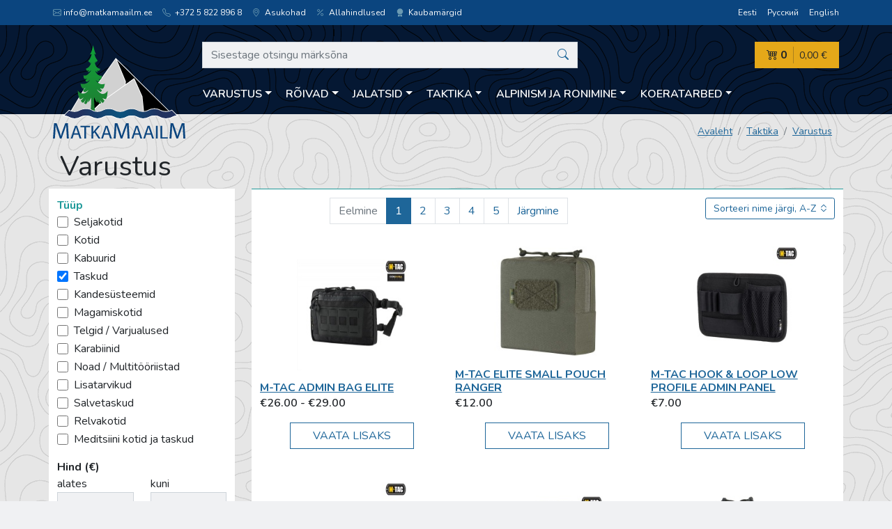

--- FILE ---
content_type: text/html; charset=utf-8
request_url: https://www.matkamaailm.ee/est/category/340?type%5B%5D=495
body_size: 15216
content:
<!doctype html>
<html lang="et">
<head>
  <meta charset="utf-8">
  <meta http-equiv="X-UA-Compatible" content="IE=edge,chrome=1">
  <meta name="viewport" content="width=device-width, initial-scale=1">

  <title>Varustus - Matkamaailm</title>
  <meta name="description" content="">
      <link rel="alternate" hreflang="et" href="https://www.matkamaailm.ee/est/category/340">
      <link rel="alternate" hreflang="ru" href="https://www.matkamaailm.ee/rus/category/340">
      <link rel="alternate" hreflang="en" href="https://www.matkamaailm.ee/eng/category/340">
  
    <link href="/vendor/nunito/nunito.css?b487d59" rel="stylesheet">
  <link rel="stylesheet" href="/vendor/bootstrap-icons/bootstrap-icons.css?b487d59">
  
          <link rel="stylesheet" type="text/css" href="/css/styles.min.css?b487d59"/>
      
    <!-- Global site tag (gtag.js) - Google Analytics -->

  <script async src="https://www.googletagmanager.com/gtag/js?id=G-M06KBZK68E"></script>
  <script>
    window.dataLayer = window.dataLayer || [];
    function gtag(){dataLayer.push(arguments);}
    gtag('js', new Date());
    
    gtag('config', 'G-M06KBZK68E');    
  </script>

</head>

<body>
<header class="mainheader">
  <div class="mainheader__topnav">
    <div class="container-xl">
      <div class="row">
        <div class="col-md-8 d-none d-md-block">
          <ul class="locations list-unstyled mb-0">
            <li><script type="text/javascript">
	//<![CDATA[
	var l=new Array();
	l[0] = '>';
	l[1] = 'a';
	l[2] = '/';
	l[3] = '<';
	l[4] = '|101';
	l[5] = '|101';
	l[6] = '|46';
	l[7] = '|109';
	l[8] = '|108';
	l[9] = '|105';
	l[10] = '|97';
	l[11] = '|97';
	l[12] = '|109';
	l[13] = '|97';
	l[14] = '|107';
	l[15] = '|116';
	l[16] = '|97';
	l[17] = '|109';
	l[18] = '|64';
	l[19] = '|111';
	l[20] = '|102';
	l[21] = '|110';
	l[22] = '|105';
	l[23] = '>';
	l[24] = 'i';
	l[25] = '/';
	l[26] = '<';
	l[27] = '>';
	l[28] = '"';
	l[29] = 'e';
	l[30] = 'p';
	l[31] = 'o';
	l[32] = 'l';
	l[33] = 'e';
	l[34] = 'v';
	l[35] = 'n';
	l[36] = 'e';
	l[37] = '-';
	l[38] = 'i';
	l[39] = 'b';
	l[40] = ' ';
	l[41] = 'i';
	l[42] = 'b';
	l[43] = '"';
	l[44] = '=';
	l[45] = 's';
	l[46] = 's';
	l[47] = 'a';
	l[48] = 'l';
	l[49] = 'c';
	l[50] = ' ';
	l[51] = 'i';
	l[52] = '<';
	l[53] = '>';
	l[54] = '"';
	l[55] = '|116';
	l[56] = '|104';
	l[57] = '|103';
	l[58] = '|105';
	l[59] = '|108';
	l[60] = '|45';
	l[61] = '|107';
	l[62] = '|110';
	l[63] = '|105';
	l[64] = '|108';
	l[65] = ' class="';
	l[66] = '"';
	l[67] = '|101';
	l[68] = '|101';
	l[69] = '|46';
	l[70] = '|109';
	l[71] = '|108';
	l[72] = '|105';
	l[73] = '|97';
	l[74] = '|97';
	l[75] = '|109';
	l[76] = '|97';
	l[77] = '|107';
	l[78] = '|116';
	l[79] = '|97';
	l[80] = '|109';
	l[81] = '|64';
	l[82] = '|111';
	l[83] = '|102';
	l[84] = '|110';
	l[85] = '|105';
	l[86] = ':';
	l[87] = 'o';
	l[88] = 't';
	l[89] = 'l';
	l[90] = 'i';
	l[91] = 'a';
	l[92] = 'm';
	l[93] = '"';
	l[94] = '=';
	l[95] = 'f';
	l[96] = 'e';
	l[97] = 'r';
	l[98] = 'h';
	l[99] = ' ';
	l[100] = 'a';
	l[101] = '<';

	for (var i = l.length-1; i >= 0; i=i-1) {
		if (l[i].substring(0, 1) === '|') document.write("&#"+unescape(l[i].substring(1))+";");
		else document.write(unescape(l[i]));
	}
	//]]>
</script></li>
            <li><a class="link-light" href="tel:+37258228968"><i class="bi bi-telephone"></i> +372 5 822 896 8</a></li>
            <li><a class="link-light" href="https://www.matkamaailm.ee/est/contact" lang="et"><i class="bi bi-geo-alt"></i> Asukohad</a></li>
            <li><a class="link-light" href="https://www.matkamaailm.ee/est/discounts" lang="et"> <i class="bi bi-percent"></i> Allahindlused</a></li>
            <li><a class="link-light" href="https://www.matkamaailm.ee/est/brands" lang="et"> <i class="bi bi-award-fill"></i> Kaubamärgid</a></li>
          </ul>
        </div>
        <div class="col-md-4 text-start text-md-end">
          <ul class="langselect list-unstyled mb-0">
            <li><a class="link-light" href="https://www.matkamaailm.ee/est/category/340?type%5B%5D=495" lang="et">Eesti</a></li>
            <li><a class="link-light" href="https://www.matkamaailm.ee/rus/category/340?type%5B%5D=495" lang="ru">Русский</a></li>
            <li><a class="link-light" href="https://www.matkamaailm.ee/eng/category/340?type%5B%5D=495" lang="en">English</a></li>
          </ul>
        </div>
      </div>
    </div>
  </div>
  <div class="container-xl">
    <div class="row align-items-end position-relative">
      <div class="mainheader__branding">
        <a href="https://www.matkamaailm.ee/est" lang="et">
          <img src="https://www.matkamaailm.ee/assets/matkamaailm-logo.svg" alt="Matkamaailm" width="190" height="127">
        </a>
      </div>
      <div class="col pt-md-4">
        <div class="row">
          <!-- header search -->
          <div class="mainheader__search">
  <button
    class="search-toggler d-md-none d-block js-toggle-search"
    type="button"
    aria-controls="js-search-supported-content"
    aria-expanded="false"
    aria-label="Otsing"
    title="Otsing"
  ><i class="bi bi-search"></i>
  </button>
  <div class="collapse search-collapse" id="js-search-supported-content">
    <form action="https://www.matkamaailm.ee/est/search" method="get">
      <fieldset>
        <div class="input-group">
          <input type="text" name="query" class="form-control"
                 value=""
             placeholder="Sisestage otsingu märksõna"
             aria-label="Sisestage otsingu märksõna"
             aria-describedby="button-addon2"
          >
          <button class="btn btn-link btn-search" type="submit" id="button-addon2"
            title="Otsi">
                        <i class="bi bi-search"></i>
          </button>
        </div>
      </fieldset>
    </form>
  </div>
</div>

          <!-- shopping cart -->
          <div class="mainheader__cart js-cart-overview">
  <a class="cart js-content" href="https://www.matkamaailm.ee/est/cart" lang="et" title="Ostukorv">
    <div class="cart__amount">
      <i class="bi bi-cart4"></i> 0
    </div>
    <div class="cart__sum">
      0,00 €
    </div>
  </a>
</div>

          <!-- categories -->
          <!-- categories -->
<div class="mainheader__nav pt-md-2">
  <nav class="navbar navbar-expand-md has-megamenu">
    <button class="navbar-toggler js-toggle-nav" type="button"
      aria-controls="js-navbar-supported-content"
      aria-expanded="false" aria-label="Menüü" title="Menüü">
      <i class="bi bi-list"></i>
    </button>
    <div class="collapse navbar-collapse" id="js-navbar-supported-content">
      <ul class="navbar-nav me-auto mb-2 mb-lg-0">
        <!-- 1st level -->
                <li class="nav-item dropdown has-megamenu">
          <a href="https://www.matkamaailm.ee/est/category/312" lang="et"
             class="nav-link dropdown-toggle btn btn-link" id="navbar0" role="button" data-bs-toggle="dropdown" aria-expanded="false">Varustus</a>
          <div class="dropdown-menu megamenu" onclick="event.stopPropagation()" aria-labelledby="navbar0">
            <div class="accordion accordion-flush" id="accordionFlush0">
              <!-- 2nd level -->
                            <div class="accordion-item">
                <div class="accordion-header" id="flush-heading1-1">
                  <!-- mobile -->
                  <a class="accordion-button collapsed d-md-none" href="https://www.matkamaailm.ee/est/category/313" lang="et" onclick="event.stopPropagation()"
                     data-bs-toggle="collapse" data-bs-target="#flush-collapse1-1"
                     aria-expanded="false" aria-controls="flush-collapse1-1"
                  >Telgid ja varjualused</a>
                  <!-- desktop -->
                  <a class="accordion-button collapsed d-none d-md-inline" href="https://www.matkamaailm.ee/est/category/313" lang="et">Telgid ja varjualused</a>
                </div>
                <div id="flush-collapse1-1" class="accordion-collapse collapse" aria-labelledby="flush-headingOne">
                  <div class="accordion-body">
                    <ul>
                                                                                                                <li class="mb-3 d-md-none"><a href="https://www.matkamaailm.ee/est/category/313" lang="et">Vaata kõiki tooteid selles kategoorias</a></li>
                      <!-- 3rd level -->
                                            <li><a href="https://www.matkamaailm.ee/est/category/386" lang="et">1 kohalised</a>
                                            <li><a href="https://www.matkamaailm.ee/est/category/387" lang="et">2 kohalised</a>
                                            <li><a href="https://www.matkamaailm.ee/est/category/388" lang="et">3 kohalised</a>
                                            <li><a href="https://www.matkamaailm.ee/est/category/389" lang="et">4 kohalised</a>
                                            <li><a href="https://www.matkamaailm.ee/est/category/390" lang="et">5 kohalised ja suuremad</a>
                                            <li><a href="https://www.matkamaailm.ee/est/category/391" lang="et">Varjualused</a>
                                            <li><a href="https://www.matkamaailm.ee/est/category/392" lang="et">Telkide lisatarvikud</a>
                                            <!-- // end 3rd level -->
                    </ul>
                  </div>
                </div>
              </div>
                            <div class="accordion-item">
                <div class="accordion-header" id="flush-heading1-2">
                  <!-- mobile -->
                  <a class="accordion-button collapsed d-md-none" href="https://www.matkamaailm.ee/est/category/314" lang="et" onclick="event.stopPropagation()"
                     data-bs-toggle="collapse" data-bs-target="#flush-collapse1-2"
                     aria-expanded="false" aria-controls="flush-collapse1-2"
                  >Seljakotid</a>
                  <!-- desktop -->
                  <a class="accordion-button collapsed d-none d-md-inline" href="https://www.matkamaailm.ee/est/category/314" lang="et">Seljakotid</a>
                </div>
                <div id="flush-collapse1-2" class="accordion-collapse collapse" aria-labelledby="flush-headingOne">
                  <div class="accordion-body">
                    <ul>
                                                                                                                <li class="mb-3 d-md-none"><a href="https://www.matkamaailm.ee/est/category/314" lang="et">Vaata kõiki tooteid selles kategoorias</a></li>
                      <!-- 3rd level -->
                                            <li><a href="https://www.matkamaailm.ee/est/category/394" lang="et">Alpinism</a>
                                            <li><a href="https://www.matkamaailm.ee/est/category/395" lang="et">Jooksmine</a>
                                            <li><a href="https://www.matkamaailm.ee/est/category/396" lang="et">Jalgratturile</a>
                                            <li><a href="https://www.matkamaailm.ee/est/category/397" lang="et">Linn</a>
                                            <li><a href="https://www.matkamaailm.ee/est/category/398" lang="et">Laste kandmiseks</a>
                                            <li><a href="https://www.matkamaailm.ee/est/category/399" lang="et">Pikad matkad</a>
                                            <li><a href="https://www.matkamaailm.ee/est/category/400" lang="et">Reisimiseks</a>
                                            <li><a href="https://www.matkamaailm.ee/est/category/401" lang="et">Lühimatkad</a>
                                            <li><a href="https://www.matkamaailm.ee/est/category/402" lang="et">Suusad ja lumelaud</a>
                                            <li><a href="https://www.matkamaailm.ee/est/category/403" lang="et">Taktikalised</a>
                                            <li><a href="https://www.matkamaailm.ee/est/category/404" lang="et">Seljakottide lisatarvikud</a>
                                            <li><a href="https://www.matkamaailm.ee/est/category/643" lang="et">Varustusekotid</a>
                                            <!-- // end 3rd level -->
                    </ul>
                  </div>
                </div>
              </div>
                            <div class="accordion-item">
                <div class="accordion-header" id="flush-heading1-3">
                  <!-- mobile -->
                  <a class="accordion-button collapsed d-md-none" href="https://www.matkamaailm.ee/est/category/315" lang="et" onclick="event.stopPropagation()"
                     data-bs-toggle="collapse" data-bs-target="#flush-collapse1-3"
                     aria-expanded="false" aria-controls="flush-collapse1-3"
                  >Toidunõud</a>
                  <!-- desktop -->
                  <a class="accordion-button collapsed d-none d-md-inline" href="https://www.matkamaailm.ee/est/category/315" lang="et">Toidunõud</a>
                </div>
                <div id="flush-collapse1-3" class="accordion-collapse collapse" aria-labelledby="flush-headingOne">
                  <div class="accordion-body">
                    <ul>
                                                                                                                <li class="mb-3 d-md-none"><a href="https://www.matkamaailm.ee/est/category/315" lang="et">Vaata kõiki tooteid selles kategoorias</a></li>
                      <!-- 3rd level -->
                                            <li><a href="https://www.matkamaailm.ee/est/category/405" lang="et">Komplektid</a>
                                            <li><a href="https://www.matkamaailm.ee/est/category/406" lang="et">Potid</a>
                                            <li><a href="https://www.matkamaailm.ee/est/category/407" lang="et">Söögiriistad</a>
                                            <li><a href="https://www.matkamaailm.ee/est/category/408" lang="et">Kruusid</a>
                                            <li><a href="https://www.matkamaailm.ee/est/category/409" lang="et">Kausid</a>
                                            <li><a href="https://www.matkamaailm.ee/est/category/411" lang="et">Termosed</a>
                                            <li><a href="https://www.matkamaailm.ee/est/category/412" lang="et">Teekannud</a>
                                            <li><a href="https://www.matkamaailm.ee/est/category/413" lang="et">Pannid</a>
                                            <li><a href="https://www.matkamaailm.ee/est/category/414" lang="et">Toidunõude lisatarvikud</a>
                                            <li><a href="https://www.matkamaailm.ee/est/category/410" lang="et">Joogipudel</a>
                                            <li><a href="https://www.matkamaailm.ee/est/category/677" lang="et">Jahutajad</a>
                                            <!-- // end 3rd level -->
                    </ul>
                  </div>
                </div>
              </div>
                            <div class="accordion-item">
                <div class="accordion-header" id="flush-heading1-4">
                  <!-- mobile -->
                  <a class="accordion-button collapsed d-md-none" href="https://www.matkamaailm.ee/est/category/316" lang="et" onclick="event.stopPropagation()"
                     data-bs-toggle="collapse" data-bs-target="#flush-collapse1-4"
                     aria-expanded="false" aria-controls="flush-collapse1-4"
                  >Magamiskotid</a>
                  <!-- desktop -->
                  <a class="accordion-button collapsed d-none d-md-inline" href="https://www.matkamaailm.ee/est/category/316" lang="et">Magamiskotid</a>
                </div>
                <div id="flush-collapse1-4" class="accordion-collapse collapse" aria-labelledby="flush-headingOne">
                  <div class="accordion-body">
                    <ul>
                                                                                                                <li class="mb-3 d-md-none"><a href="https://www.matkamaailm.ee/est/category/316" lang="et">Vaata kõiki tooteid selles kategoorias</a></li>
                      <!-- 3rd level -->
                                            <li><a href="https://www.matkamaailm.ee/est/category/415" lang="et">Sulg</a>
                                            <li><a href="https://www.matkamaailm.ee/est/category/416" lang="et">Sünteetiline</a>
                                            <li><a href="https://www.matkamaailm.ee/est/category/417" lang="et">Kombineeritud</a>
                                            <li><a href="https://www.matkamaailm.ee/est/category/418" lang="et">Linad</a>
                                            <li><a href="https://www.matkamaailm.ee/est/category/419" lang="et">Magamiskottide lisatarvikud</a>
                                            <!-- // end 3rd level -->
                    </ul>
                  </div>
                </div>
              </div>
                            <div class="accordion-item">
                <div class="accordion-header" id="flush-heading1-5">
                  <!-- mobile -->
                  <a class="accordion-button collapsed d-md-none" href="https://www.matkamaailm.ee/est/category/317" lang="et" onclick="event.stopPropagation()"
                     data-bs-toggle="collapse" data-bs-target="#flush-collapse1-5"
                     aria-expanded="false" aria-controls="flush-collapse1-5"
                  >Väikesed kotid</a>
                  <!-- desktop -->
                  <a class="accordion-button collapsed d-none d-md-inline" href="https://www.matkamaailm.ee/est/category/317" lang="et">Väikesed kotid</a>
                </div>
                <div id="flush-collapse1-5" class="accordion-collapse collapse" aria-labelledby="flush-headingOne">
                  <div class="accordion-body">
                    <ul>
                                                                                                                <li class="mb-3 d-md-none"><a href="https://www.matkamaailm.ee/est/category/317" lang="et">Vaata kõiki tooteid selles kategoorias</a></li>
                      <!-- 3rd level -->
                                            <li><a href="https://www.matkamaailm.ee/est/category/665" lang="et">Vöökotid</a>
                                            <li><a href="https://www.matkamaailm.ee/est/category/666" lang="et">Rahakotid</a>
                                            <li><a href="https://www.matkamaailm.ee/est/category/667" lang="et">Jalgrattakotid</a>
                                            <li><a href="https://www.matkamaailm.ee/est/category/668" lang="et">Veekindlad kotid</a>
                                            <li><a href="https://www.matkamaailm.ee/est/category/669" lang="et">Kompressioonikotid</a>
                                            <li><a href="https://www.matkamaailm.ee/est/category/670" lang="et">Õlakotid</a>
                                            <li><a href="https://www.matkamaailm.ee/est/category/671" lang="et">Kaamerakotid</a>
                                            <li><a href="https://www.matkamaailm.ee/est/category/672" lang="et">Arvutikott</a>
                                            <li><a href="https://www.matkamaailm.ee/est/category/673" lang="et">Taktikalised kotid</a>
                                            <li><a href="https://www.matkamaailm.ee/est/category/674" lang="et">Kokkupandavad kotid</a>
                                            <li><a href="https://www.matkamaailm.ee/est/category/675" lang="et">Kosmeetikakotid</a>
                                            <li><a href="https://www.matkamaailm.ee/est/category/676" lang="et">Kaelakott</a>
                                            <li><a href="https://www.matkamaailm.ee/est/category/690" lang="et">Neopreenist kotid</a>
                                            <!-- // end 3rd level -->
                    </ul>
                  </div>
                </div>
              </div>
                            <div class="accordion-item">
                <div class="accordion-header" id="flush-heading1-6">
                  <!-- mobile -->
                  <a class="accordion-button collapsed d-md-none" href="https://www.matkamaailm.ee/est/category/318" lang="et" onclick="event.stopPropagation()"
                     data-bs-toggle="collapse" data-bs-target="#flush-collapse1-6"
                     aria-expanded="false" aria-controls="flush-collapse1-6"
                  >Rippvoodi</a>
                  <!-- desktop -->
                  <a class="accordion-button collapsed d-none d-md-inline" href="https://www.matkamaailm.ee/est/category/318" lang="et">Rippvoodi</a>
                </div>
                <div id="flush-collapse1-6" class="accordion-collapse collapse" aria-labelledby="flush-headingOne">
                  <div class="accordion-body">
                    <ul>
                                                                                                                <li class="mb-3 d-md-none"><a href="https://www.matkamaailm.ee/est/category/318" lang="et">Vaata kõiki tooteid selles kategoorias</a></li>
                      <!-- 3rd level -->
                                            <li><a href="https://www.matkamaailm.ee/est/category/420" lang="et">1 kohalised</a>
                                            <li><a href="https://www.matkamaailm.ee/est/category/421" lang="et">2 kohalised</a>
                                            <li><a href="https://www.matkamaailm.ee/est/category/422" lang="et">Magamisalus</a>
                                            <li><a href="https://www.matkamaailm.ee/est/category/423" lang="et">Rippvoodi lisatarvikud</a>
                                            <!-- // end 3rd level -->
                    </ul>
                  </div>
                </div>
              </div>
                            <div class="accordion-item">
                <div class="accordion-header" id="flush-heading1-7">
                  <!-- mobile -->
                  <a class="accordion-button collapsed d-md-none" href="https://www.matkamaailm.ee/est/category/319" lang="et" onclick="event.stopPropagation()"
                     data-bs-toggle="collapse" data-bs-target="#flush-collapse1-7"
                     aria-expanded="false" aria-controls="flush-collapse1-7"
                  >Matkakepid</a>
                  <!-- desktop -->
                  <a class="accordion-button collapsed d-none d-md-inline" href="https://www.matkamaailm.ee/est/category/319" lang="et">Matkakepid</a>
                </div>
                <div id="flush-collapse1-7" class="accordion-collapse collapse" aria-labelledby="flush-headingOne">
                  <div class="accordion-body">
                    <ul>
                                                                                                                <li class="mb-3 "><a href="https://www.matkamaailm.ee/est/category/319" lang="et">Vaata kõiki tooteid selles kategoorias</a></li>
                      <!-- 3rd level -->
                                            <!-- // end 3rd level -->
                    </ul>
                  </div>
                </div>
              </div>
                            <div class="accordion-item">
                <div class="accordion-header" id="flush-heading1-8">
                  <!-- mobile -->
                  <a class="accordion-button collapsed d-md-none" href="https://www.matkamaailm.ee/est/category/320" lang="et" onclick="event.stopPropagation()"
                     data-bs-toggle="collapse" data-bs-target="#flush-collapse1-8"
                     aria-expanded="false" aria-controls="flush-collapse1-8"
                  >Tööriistad</a>
                  <!-- desktop -->
                  <a class="accordion-button collapsed d-none d-md-inline" href="https://www.matkamaailm.ee/est/category/320" lang="et">Tööriistad</a>
                </div>
                <div id="flush-collapse1-8" class="accordion-collapse collapse" aria-labelledby="flush-headingOne">
                  <div class="accordion-body">
                    <ul>
                                                                                                                <li class="mb-3 d-md-none"><a href="https://www.matkamaailm.ee/est/category/320" lang="et">Vaata kõiki tooteid selles kategoorias</a></li>
                      <!-- 3rd level -->
                                            <li><a href="https://www.matkamaailm.ee/est/category/424" lang="et">Süütetarvikud</a>
                                            <li><a href="https://www.matkamaailm.ee/est/category/425" lang="et">Noad</a>
                                            <li><a href="https://www.matkamaailm.ee/est/category/426" lang="et">Multitööriist</a>
                                            <li><a href="https://www.matkamaailm.ee/est/category/427" lang="et">Kirved</a>
                                            <li><a href="https://www.matkamaailm.ee/est/category/428" lang="et">Labidad</a>
                                            <li><a href="https://www.matkamaailm.ee/est/category/648" lang="et">Saag</a>
                                            <li><a href="https://www.matkamaailm.ee/est/category/429" lang="et">Tööriistade lisatarvikud</a>
                                            <!-- // end 3rd level -->
                    </ul>
                  </div>
                </div>
              </div>
                            <div class="accordion-item">
                <div class="accordion-header" id="flush-heading1-9">
                  <!-- mobile -->
                  <a class="accordion-button collapsed d-md-none" href="https://www.matkamaailm.ee/est/category/321" lang="et" onclick="event.stopPropagation()"
                     data-bs-toggle="collapse" data-bs-target="#flush-collapse1-9"
                     aria-expanded="false" aria-controls="flush-collapse1-9"
                  >Optika</a>
                  <!-- desktop -->
                  <a class="accordion-button collapsed d-none d-md-inline" href="https://www.matkamaailm.ee/est/category/321" lang="et">Optika</a>
                </div>
                <div id="flush-collapse1-9" class="accordion-collapse collapse" aria-labelledby="flush-headingOne">
                  <div class="accordion-body">
                    <ul>
                                                                                                                <li class="mb-3 d-md-none"><a href="https://www.matkamaailm.ee/est/category/321" lang="et">Vaata kõiki tooteid selles kategoorias</a></li>
                      <!-- 3rd level -->
                                            <li><a href="https://www.matkamaailm.ee/est/category/430" lang="et">Binoklid</a>
                                            <li><a href="https://www.matkamaailm.ee/est/category/431" lang="et">Prillid</a>
                                            <li><a href="https://www.matkamaailm.ee/est/category/432" lang="et">Monoklid</a>
                                            <li><a href="https://www.matkamaailm.ee/est/category/434" lang="et">Optika lisatarvikud</a>
                                            <!-- // end 3rd level -->
                    </ul>
                  </div>
                </div>
              </div>
                            <div class="accordion-item">
                <div class="accordion-header" id="flush-heading1-10">
                  <!-- mobile -->
                  <a class="accordion-button collapsed d-md-none" href="https://www.matkamaailm.ee/est/category/322" lang="et" onclick="event.stopPropagation()"
                     data-bs-toggle="collapse" data-bs-target="#flush-collapse1-10"
                     aria-expanded="false" aria-controls="flush-collapse1-10"
                  >Mööbel</a>
                  <!-- desktop -->
                  <a class="accordion-button collapsed d-none d-md-inline" href="https://www.matkamaailm.ee/est/category/322" lang="et">Mööbel</a>
                </div>
                <div id="flush-collapse1-10" class="accordion-collapse collapse" aria-labelledby="flush-headingOne">
                  <div class="accordion-body">
                    <ul>
                                                                                                                <li class="mb-3 d-md-none"><a href="https://www.matkamaailm.ee/est/category/322" lang="et">Vaata kõiki tooteid selles kategoorias</a></li>
                      <!-- 3rd level -->
                                            <li><a href="https://www.matkamaailm.ee/est/category/435" lang="et">Tugitoolid</a>
                                            <li><a href="https://www.matkamaailm.ee/est/category/436" lang="et">Lauad</a>
                                            <li><a href="https://www.matkamaailm.ee/est/category/437" lang="et">Toolid</a>
                                            <li><a href="https://www.matkamaailm.ee/est/category/438" lang="et">Voodid</a>
                                            <li><a href="https://www.matkamaailm.ee/est/category/439" lang="et">Komplektid</a>
                                            <li><a href="https://www.matkamaailm.ee/est/category/440" lang="et">Mööbli lisatarvikud</a>
                                            <!-- // end 3rd level -->
                    </ul>
                  </div>
                </div>
              </div>
                            <div class="accordion-item">
                <div class="accordion-header" id="flush-heading1-11">
                  <!-- mobile -->
                  <a class="accordion-button collapsed d-md-none" href="https://www.matkamaailm.ee/est/category/323" lang="et" onclick="event.stopPropagation()"
                     data-bs-toggle="collapse" data-bs-target="#flush-collapse1-11"
                     aria-expanded="false" aria-controls="flush-collapse1-11"
                  >Matid</a>
                  <!-- desktop -->
                  <a class="accordion-button collapsed d-none d-md-inline" href="https://www.matkamaailm.ee/est/category/323" lang="et">Matid</a>
                </div>
                <div id="flush-collapse1-11" class="accordion-collapse collapse" aria-labelledby="flush-headingOne">
                  <div class="accordion-body">
                    <ul>
                                                                                                                <li class="mb-3 d-md-none"><a href="https://www.matkamaailm.ee/est/category/323" lang="et">Vaata kõiki tooteid selles kategoorias</a></li>
                      <!-- 3rd level -->
                                            <li><a href="https://www.matkamaailm.ee/est/category/441" lang="et">Isetäituvad</a>
                                            <li><a href="https://www.matkamaailm.ee/est/category/442" lang="et">Õhkmadrats</a>
                                            <li><a href="https://www.matkamaailm.ee/est/category/443" lang="et">Matkamatt</a>
                                            <li><a href="https://www.matkamaailm.ee/est/category/444" lang="et">Istumisalused</a>
                                            <li><a href="https://www.matkamaailm.ee/est/category/445" lang="et">Padjad</a>
                                            <li><a href="https://www.matkamaailm.ee/est/category/446" lang="et">Lisatarvikud</a>
                                            <!-- // end 3rd level -->
                    </ul>
                  </div>
                </div>
              </div>
                            <div class="accordion-item">
                <div class="accordion-header" id="flush-heading1-12">
                  <!-- mobile -->
                  <a class="accordion-button collapsed d-md-none" href="https://www.matkamaailm.ee/est/category/324" lang="et" onclick="event.stopPropagation()"
                     data-bs-toggle="collapse" data-bs-target="#flush-collapse1-12"
                     aria-expanded="false" aria-controls="flush-collapse1-12"
                  >Põletid</a>
                  <!-- desktop -->
                  <a class="accordion-button collapsed d-none d-md-inline" href="https://www.matkamaailm.ee/est/category/324" lang="et">Põletid</a>
                </div>
                <div id="flush-collapse1-12" class="accordion-collapse collapse" aria-labelledby="flush-headingOne">
                  <div class="accordion-body">
                    <ul>
                                                                                                                <li class="mb-3 d-md-none"><a href="https://www.matkamaailm.ee/est/category/324" lang="et">Vaata kõiki tooteid selles kategoorias</a></li>
                      <!-- 3rd level -->
                                            <li><a href="https://www.matkamaailm.ee/est/category/447" lang="et">Gaasipõletid</a>
                                            <li><a href="https://www.matkamaailm.ee/est/category/448" lang="et">Vedelkütuse põletid</a>
                                            <li><a href="https://www.matkamaailm.ee/est/category/449" lang="et">Tahkekütuse põletid</a>
                                            <li><a href="https://www.matkamaailm.ee/est/category/450" lang="et">Toiduvalmistamise süsteem</a>
                                            <li><a href="https://www.matkamaailm.ee/est/category/451" lang="et">Ahjud ja grillid</a>
                                            <li><a href="https://www.matkamaailm.ee/est/category/452" lang="et">Kütus</a>
                                            <li><a href="https://www.matkamaailm.ee/est/category/453" lang="et">Põletite lisatarvikud</a>
                                            <!-- // end 3rd level -->
                    </ul>
                  </div>
                </div>
              </div>
                            <div class="accordion-item">
                <div class="accordion-header" id="flush-heading1-13">
                  <!-- mobile -->
                  <a class="accordion-button collapsed d-md-none" href="https://www.matkamaailm.ee/est/category/325" lang="et" onclick="event.stopPropagation()"
                     data-bs-toggle="collapse" data-bs-target="#flush-collapse1-13"
                     aria-expanded="false" aria-controls="flush-collapse1-13"
                  >Matkatoit</a>
                  <!-- desktop -->
                  <a class="accordion-button collapsed d-none d-md-inline" href="https://www.matkamaailm.ee/est/category/325" lang="et">Matkatoit</a>
                </div>
                <div id="flush-collapse1-13" class="accordion-collapse collapse" aria-labelledby="flush-headingOne">
                  <div class="accordion-body">
                    <ul>
                                                                                                                <li class="mb-3 d-md-none"><a href="https://www.matkamaailm.ee/est/category/325" lang="et">Vaata kõiki tooteid selles kategoorias</a></li>
                      <!-- 3rd level -->
                                            <li><a href="https://www.matkamaailm.ee/est/category/454" lang="et">Kuivtoit</a>
                                            <li><a href="https://www.matkamaailm.ee/est/category/455" lang="et">Valmistoit</a>
                                            <li><a href="https://www.matkamaailm.ee/est/category/456" lang="et">Magustoit</a>
                                            <li><a href="https://www.matkamaailm.ee/est/category/457" lang="et">Vahepala</a>
                                            <!-- // end 3rd level -->
                    </ul>
                  </div>
                </div>
              </div>
                            <div class="accordion-item">
                <div class="accordion-header" id="flush-heading1-14">
                  <!-- mobile -->
                  <a class="accordion-button collapsed d-md-none" href="https://www.matkamaailm.ee/est/category/326" lang="et" onclick="event.stopPropagation()"
                     data-bs-toggle="collapse" data-bs-target="#flush-collapse1-14"
                     aria-expanded="false" aria-controls="flush-collapse1-14"
                  >Elektroonika</a>
                  <!-- desktop -->
                  <a class="accordion-button collapsed d-none d-md-inline" href="https://www.matkamaailm.ee/est/category/326" lang="et">Elektroonika</a>
                </div>
                <div id="flush-collapse1-14" class="accordion-collapse collapse" aria-labelledby="flush-headingOne">
                  <div class="accordion-body">
                    <ul>
                                                                                                                <li class="mb-3 d-md-none"><a href="https://www.matkamaailm.ee/est/category/326" lang="et">Vaata kõiki tooteid selles kategoorias</a></li>
                      <!-- 3rd level -->
                                            <li><a href="https://www.matkamaailm.ee/est/category/458" lang="et">Päikesepaneelid</a>
                                            <li><a href="https://www.matkamaailm.ee/est/category/459" lang="et">Akupank</a>
                                            <li><a href="https://www.matkamaailm.ee/est/category/460" lang="et">Sammulugejad</a>
                                            <li><a href="https://www.matkamaailm.ee/est/category/682" lang="et">Külmkapid</a>
                                            <li><a href="https://www.matkamaailm.ee/est/category/664" lang="et">Lisatarvikud</a>
                                            <!-- // end 3rd level -->
                    </ul>
                  </div>
                </div>
              </div>
                            <div class="accordion-item">
                <div class="accordion-header" id="flush-heading1-15">
                  <!-- mobile -->
                  <a class="accordion-button collapsed d-md-none" href="https://www.matkamaailm.ee/est/category/327" lang="et" onclick="event.stopPropagation()"
                     data-bs-toggle="collapse" data-bs-target="#flush-collapse1-15"
                     aria-expanded="false" aria-controls="flush-collapse1-15"
                  >Laviinivarustus</a>
                  <!-- desktop -->
                  <a class="accordion-button collapsed d-none d-md-inline" href="https://www.matkamaailm.ee/est/category/327" lang="et">Laviinivarustus</a>
                </div>
                <div id="flush-collapse1-15" class="accordion-collapse collapse" aria-labelledby="flush-headingOne">
                  <div class="accordion-body">
                    <ul>
                                                                                                                <li class="mb-3 d-md-none"><a href="https://www.matkamaailm.ee/est/category/327" lang="et">Vaata kõiki tooteid selles kategoorias</a></li>
                      <!-- 3rd level -->
                                            <li><a href="https://www.matkamaailm.ee/est/category/461" lang="et">Piipar</a>
                                            <li><a href="https://www.matkamaailm.ee/est/category/462" lang="et">Labidad</a>
                                            <li><a href="https://www.matkamaailm.ee/est/category/463" lang="et">Laviinisond</a>
                                            <li><a href="https://www.matkamaailm.ee/est/category/465" lang="et">Komplektid</a>
                                            <!-- // end 3rd level -->
                    </ul>
                  </div>
                </div>
              </div>
                            <div class="accordion-item">
                <div class="accordion-header" id="flush-heading1-16">
                  <!-- mobile -->
                  <a class="accordion-button collapsed d-md-none" href="https://www.matkamaailm.ee/est/category/328" lang="et" onclick="event.stopPropagation()"
                     data-bs-toggle="collapse" data-bs-target="#flush-collapse1-16"
                     aria-expanded="false" aria-controls="flush-collapse1-16"
                  >Lambid</a>
                  <!-- desktop -->
                  <a class="accordion-button collapsed d-none d-md-inline" href="https://www.matkamaailm.ee/est/category/328" lang="et">Lambid</a>
                </div>
                <div id="flush-collapse1-16" class="accordion-collapse collapse" aria-labelledby="flush-headingOne">
                  <div class="accordion-body">
                    <ul>
                                                                                                                <li class="mb-3 d-md-none"><a href="https://www.matkamaailm.ee/est/category/328" lang="et">Vaata kõiki tooteid selles kategoorias</a></li>
                      <!-- 3rd level -->
                                            <li><a href="https://www.matkamaailm.ee/est/category/466" lang="et">Pealambid</a>
                                            <li><a href="https://www.matkamaailm.ee/est/category/467" lang="et">Taskulambid</a>
                                            <li><a href="https://www.matkamaailm.ee/est/category/468" lang="et">Laternad</a>
                                            <li><a href="https://www.matkamaailm.ee/est/category/469" lang="et">Jalgrattalambid</a>
                                            <li><a href="https://www.matkamaailm.ee/est/category/473" lang="et">Taktikalised</a>
                                            <li><a href="https://www.matkamaailm.ee/est/category/470" lang="et">Lampide lisatarvikud</a>
                                            <!-- // end 3rd level -->
                    </ul>
                  </div>
                </div>
              </div>
                            <div class="accordion-item">
                <div class="accordion-header" id="flush-heading1-17">
                  <!-- mobile -->
                  <a class="accordion-button collapsed d-md-none" href="https://www.matkamaailm.ee/est/category/329" lang="et" onclick="event.stopPropagation()"
                     data-bs-toggle="collapse" data-bs-target="#flush-collapse1-17"
                     aria-expanded="false" aria-controls="flush-collapse1-17"
                  >Navigeerimine</a>
                  <!-- desktop -->
                  <a class="accordion-button collapsed d-none d-md-inline" href="https://www.matkamaailm.ee/est/category/329" lang="et">Navigeerimine</a>
                </div>
                <div id="flush-collapse1-17" class="accordion-collapse collapse" aria-labelledby="flush-headingOne">
                  <div class="accordion-body">
                    <ul>
                                                                                                                <li class="mb-3 d-md-none"><a href="https://www.matkamaailm.ee/est/category/329" lang="et">Vaata kõiki tooteid selles kategoorias</a></li>
                      <!-- 3rd level -->
                                            <li><a href="https://www.matkamaailm.ee/est/category/471" lang="et">Orienteerumine</a>
                                            <li><a href="https://www.matkamaailm.ee/est/category/472" lang="et">Matkakompass</a>
                                            <li><a href="https://www.matkamaailm.ee/est/category/474" lang="et">Merekompass</a>
                                            <!-- // end 3rd level -->
                    </ul>
                  </div>
                </div>
              </div>
                            <div class="accordion-item">
                <div class="accordion-header" id="flush-heading1-18">
                  <!-- mobile -->
                  <a class="accordion-button collapsed d-md-none" href="https://www.matkamaailm.ee/est/category/330" lang="et" onclick="event.stopPropagation()"
                     data-bs-toggle="collapse" data-bs-target="#flush-collapse1-18"
                     aria-expanded="false" aria-controls="flush-collapse1-18"
                  >Vee puhastamine</a>
                  <!-- desktop -->
                  <a class="accordion-button collapsed d-none d-md-inline" href="https://www.matkamaailm.ee/est/category/330" lang="et">Vee puhastamine</a>
                </div>
                <div id="flush-collapse1-18" class="accordion-collapse collapse" aria-labelledby="flush-headingOne">
                  <div class="accordion-body">
                    <ul>
                                                                                                                <li class="mb-3 d-md-none"><a href="https://www.matkamaailm.ee/est/category/330" lang="et">Vaata kõiki tooteid selles kategoorias</a></li>
                      <!-- 3rd level -->
                                            <li><a href="https://www.matkamaailm.ee/est/category/476" lang="et">Filtrid</a>
                                            <li><a href="https://www.matkamaailm.ee/est/category/477" lang="et">Tabletid / Vedelikud</a>
                                            <!-- // end 3rd level -->
                    </ul>
                  </div>
                </div>
              </div>
                            <div class="accordion-item">
                <div class="accordion-header" id="flush-heading1-19">
                  <!-- mobile -->
                  <a class="accordion-button collapsed d-md-none" href="https://www.matkamaailm.ee/est/category/691" lang="et" onclick="event.stopPropagation()"
                     data-bs-toggle="collapse" data-bs-target="#flush-collapse1-19"
                     aria-expanded="false" aria-controls="flush-collapse1-19"
                  >Talvevarustus</a>
                  <!-- desktop -->
                  <a class="accordion-button collapsed d-none d-md-inline" href="https://www.matkamaailm.ee/est/category/691" lang="et">Talvevarustus</a>
                </div>
                <div id="flush-collapse1-19" class="accordion-collapse collapse" aria-labelledby="flush-headingOne">
                  <div class="accordion-body">
                    <ul>
                                                                                                                <li class="mb-3 d-md-none"><a href="https://www.matkamaailm.ee/est/category/691" lang="et">Vaata kõiki tooteid selles kategoorias</a></li>
                      <!-- 3rd level -->
                                            <li><a href="https://www.matkamaailm.ee/est/category/692" lang="et">Suusaprillid</a>
                                            <li><a href="https://www.matkamaailm.ee/est/category/693" lang="et">Kiivrid</a>
                                            <li><a href="https://www.matkamaailm.ee/est/category/694" lang="et">Seljakotid</a>
                                            <li><a href="https://www.matkamaailm.ee/est/category/332" lang="et">Räätsad</a>
                                            <!-- // end 3rd level -->
                    </ul>
                  </div>
                </div>
              </div>
                            <div class="accordion-item">
                <div class="accordion-header" id="flush-heading1-20">
                  <!-- mobile -->
                  <a class="accordion-button collapsed d-md-none" href="https://www.matkamaailm.ee/est/category/333" lang="et" onclick="event.stopPropagation()"
                     data-bs-toggle="collapse" data-bs-target="#flush-collapse1-20"
                     aria-expanded="false" aria-controls="flush-collapse1-20"
                  >Hooldus</a>
                  <!-- desktop -->
                  <a class="accordion-button collapsed d-none d-md-inline" href="https://www.matkamaailm.ee/est/category/333" lang="et">Hooldus</a>
                </div>
                <div id="flush-collapse1-20" class="accordion-collapse collapse" aria-labelledby="flush-headingOne">
                  <div class="accordion-body">
                    <ul>
                                                                                                                <li class="mb-3 d-md-none"><a href="https://www.matkamaailm.ee/est/category/333" lang="et">Vaata kõiki tooteid selles kategoorias</a></li>
                      <!-- 3rd level -->
                                            <li><a href="https://www.matkamaailm.ee/est/category/478" lang="et">Rõivastele</a>
                                            <li><a href="https://www.matkamaailm.ee/est/category/480" lang="et">Jalatsitele</a>
                                            <li><a href="https://www.matkamaailm.ee/est/category/481" lang="et">Varustusele</a>
                                            <!-- // end 3rd level -->
                    </ul>
                  </div>
                </div>
              </div>
                            <div class="accordion-item">
                <div class="accordion-header" id="flush-heading1-21">
                  <!-- mobile -->
                  <a class="accordion-button collapsed d-md-none" href="https://www.matkamaailm.ee/est/category/334" lang="et" onclick="event.stopPropagation()"
                     data-bs-toggle="collapse" data-bs-target="#flush-collapse1-21"
                     aria-expanded="false" aria-controls="flush-collapse1-21"
                  >Esmaabi ja hügieen</a>
                  <!-- desktop -->
                  <a class="accordion-button collapsed d-none d-md-inline" href="https://www.matkamaailm.ee/est/category/334" lang="et">Esmaabi ja hügieen</a>
                </div>
                <div id="flush-collapse1-21" class="accordion-collapse collapse" aria-labelledby="flush-headingOne">
                  <div class="accordion-body">
                    <ul>
                                                                                                                <li class="mb-3 d-md-none"><a href="https://www.matkamaailm.ee/est/category/334" lang="et">Vaata kõiki tooteid selles kategoorias</a></li>
                      <!-- 3rd level -->
                                            <li><a href="https://www.matkamaailm.ee/est/category/658" lang="et">Matkarätikud</a>
                                            <li><a href="https://www.matkamaailm.ee/est/category/659" lang="et">Esmaabi</a>
                                            <li><a href="https://www.matkamaailm.ee/est/category/660" lang="et">Matkadušid</a>
                                            <li><a href="https://www.matkamaailm.ee/est/category/661" lang="et">Geelid ja palsamid</a>
                                            <li><a href="https://www.matkamaailm.ee/est/category/662" lang="et">Seebi lehed</a>
                                            <li><a href="https://www.matkamaailm.ee/est/category/663" lang="et">Putukakaitse</a>
                                            <!-- // end 3rd level -->
                    </ul>
                  </div>
                </div>
              </div>
                            <div class="accordion-item">
                <div class="accordion-header" id="flush-heading1-22">
                  <!-- mobile -->
                  <a class="accordion-button collapsed d-md-none" href="https://www.matkamaailm.ee/est/category/361" lang="et" onclick="event.stopPropagation()"
                     data-bs-toggle="collapse" data-bs-target="#flush-collapse1-22"
                     aria-expanded="false" aria-controls="flush-collapse1-22"
                  >Sulgpallivarustus</a>
                  <!-- desktop -->
                  <a class="accordion-button collapsed d-none d-md-inline" href="https://www.matkamaailm.ee/est/category/361" lang="et">Sulgpallivarustus</a>
                </div>
                <div id="flush-collapse1-22" class="accordion-collapse collapse" aria-labelledby="flush-headingOne">
                  <div class="accordion-body">
                    <ul>
                                                                                                                <li class="mb-3 d-md-none"><a href="https://www.matkamaailm.ee/est/category/361" lang="et">Vaata kõiki tooteid selles kategoorias</a></li>
                      <!-- 3rd level -->
                                            <li><a href="https://www.matkamaailm.ee/est/category/566" lang="et">Reketid</a>
                                            <li><a href="https://www.matkamaailm.ee/est/category/567" lang="et">Jalatsid</a>
                                            <li><a href="https://www.matkamaailm.ee/est/category/568" lang="et">Kotid</a>
                                            <li><a href="https://www.matkamaailm.ee/est/category/569" lang="et">Rõivad</a>
                                            <li><a href="https://www.matkamaailm.ee/est/category/570" lang="et">Pallid</a>
                                            <li><a href="https://www.matkamaailm.ee/est/category/571" lang="et">Lisatarvikud</a>
                                            <!-- // end 3rd level -->
                    </ul>
                  </div>
                </div>
              </div>
                            <div class="accordion-item">
                <div class="accordion-header" id="flush-heading1-23">
                  <!-- mobile -->
                  <a class="accordion-button collapsed d-md-none" href="https://www.matkamaailm.ee/est/category/655" lang="et" onclick="event.stopPropagation()"
                     data-bs-toggle="collapse" data-bs-target="#flush-collapse1-23"
                     aria-expanded="false" aria-controls="flush-collapse1-23"
                  >Vabaaeg</a>
                  <!-- desktop -->
                  <a class="accordion-button collapsed d-none d-md-inline" href="https://www.matkamaailm.ee/est/category/655" lang="et">Vabaaeg</a>
                </div>
                <div id="flush-collapse1-23" class="accordion-collapse collapse" aria-labelledby="flush-headingOne">
                  <div class="accordion-body">
                    <ul>
                                                                                                                <li class="mb-3 d-md-none"><a href="https://www.matkamaailm.ee/est/category/655" lang="et">Vaata kõiki tooteid selles kategoorias</a></li>
                      <!-- 3rd level -->
                                            <li><a href="https://www.matkamaailm.ee/est/category/656" lang="et">Rannamängud</a>
                                            <li><a href="https://www.matkamaailm.ee/est/category/657" lang="et">Slackline</a>
                                            <!-- // end 3rd level -->
                    </ul>
                  </div>
                </div>
              </div>
                            <!-- // end 2nd level -->
            </div>
          </div>
        </li>
                <li class="nav-item dropdown has-megamenu">
          <a href="https://www.matkamaailm.ee/est/category/342" lang="et"
             class="nav-link dropdown-toggle btn btn-link" id="navbar1" role="button" data-bs-toggle="dropdown" aria-expanded="false">Rõivad</a>
          <div class="dropdown-menu megamenu" onclick="event.stopPropagation()" aria-labelledby="navbar1">
            <div class="accordion accordion-flush" id="accordionFlush1">
              <!-- 2nd level -->
                            <div class="accordion-item">
                <div class="accordion-header" id="flush-heading2-1">
                  <!-- mobile -->
                  <a class="accordion-button collapsed d-md-none" href="https://www.matkamaailm.ee/est/category/343" lang="et" onclick="event.stopPropagation()"
                     data-bs-toggle="collapse" data-bs-target="#flush-collapse2-1"
                     aria-expanded="false" aria-controls="flush-collapse2-1"
                  >Joped</a>
                  <!-- desktop -->
                  <a class="accordion-button collapsed d-none d-md-inline" href="https://www.matkamaailm.ee/est/category/343" lang="et">Joped</a>
                </div>
                <div id="flush-collapse2-1" class="accordion-collapse collapse" aria-labelledby="flush-headingOne">
                  <div class="accordion-body">
                    <ul>
                                                                                                                <li class="mb-3 d-md-none"><a href="https://www.matkamaailm.ee/est/category/343" lang="et">Vaata kõiki tooteid selles kategoorias</a></li>
                      <!-- 3rd level -->
                                            <li><a href="https://www.matkamaailm.ee/est/category/513" lang="et">Veekindlad</a>
                                            <li><a href="https://www.matkamaailm.ee/est/category/514" lang="et">Tuulekindel</a>
                                            <li><a href="https://www.matkamaailm.ee/est/category/515" lang="et">Soojustatud</a>
                                            <li><a href="https://www.matkamaailm.ee/est/category/516" lang="et">Softshell</a>
                                            <li><a href="https://www.matkamaailm.ee/est/category/517" lang="et">Suusajope</a>
                                            <li><a href="https://www.matkamaailm.ee/est/category/518" lang="et">Linnajoped</a>
                                            <li><a href="https://www.matkamaailm.ee/est/category/519" lang="et">Multisport</a>
                                            <li><a href="https://www.matkamaailm.ee/est/category/520" lang="et">Jahijoped</a>
                                            <li><a href="https://www.matkamaailm.ee/est/category/521" lang="et">Vestid</a>
                                            <li><a href="https://www.matkamaailm.ee/est/category/522" lang="et">Taktikalised</a>
                                            <!-- // end 3rd level -->
                    </ul>
                  </div>
                </div>
              </div>
                            <div class="accordion-item">
                <div class="accordion-header" id="flush-heading2-2">
                  <!-- mobile -->
                  <a class="accordion-button collapsed d-md-none" href="https://www.matkamaailm.ee/est/category/344" lang="et" onclick="event.stopPropagation()"
                     data-bs-toggle="collapse" data-bs-target="#flush-collapse2-2"
                     aria-expanded="false" aria-controls="flush-collapse2-2"
                  >Püksid</a>
                  <!-- desktop -->
                  <a class="accordion-button collapsed d-none d-md-inline" href="https://www.matkamaailm.ee/est/category/344" lang="et">Püksid</a>
                </div>
                <div id="flush-collapse2-2" class="accordion-collapse collapse" aria-labelledby="flush-headingOne">
                  <div class="accordion-body">
                    <ul>
                                                                                                                <li class="mb-3 d-md-none"><a href="https://www.matkamaailm.ee/est/category/344" lang="et">Vaata kõiki tooteid selles kategoorias</a></li>
                      <!-- 3rd level -->
                                            <li><a href="https://www.matkamaailm.ee/est/category/523" lang="et">Veekindlad</a>
                                            <li><a href="https://www.matkamaailm.ee/est/category/524" lang="et">Tuulekindlad</a>
                                            <li><a href="https://www.matkamaailm.ee/est/category/525" lang="et">Soojustatud</a>
                                            <li><a href="https://www.matkamaailm.ee/est/category/526" lang="et">Softshell</a>
                                            <li><a href="https://www.matkamaailm.ee/est/category/527" lang="et">Suusapüksid</a>
                                            <li><a href="https://www.matkamaailm.ee/est/category/528" lang="et">Linnapüksid</a>
                                            <li><a href="https://www.matkamaailm.ee/est/category/529" lang="et">Multisport</a>
                                            <li><a href="https://www.matkamaailm.ee/est/category/530" lang="et">Jahipüksid</a>
                                            <li><a href="https://www.matkamaailm.ee/est/category/531" lang="et">Taktikalised</a>
                                            <li><a href="https://www.matkamaailm.ee/est/category/644" lang="et">Ronimine</a>
                                            <li><a href="https://www.matkamaailm.ee/est/category/649" lang="et">Matkapüksid</a>
                                            <!-- // end 3rd level -->
                    </ul>
                  </div>
                </div>
              </div>
                            <div class="accordion-item">
                <div class="accordion-header" id="flush-heading2-3">
                  <!-- mobile -->
                  <a class="accordion-button collapsed d-md-none" href="https://www.matkamaailm.ee/est/category/345" lang="et" onclick="event.stopPropagation()"
                     data-bs-toggle="collapse" data-bs-target="#flush-collapse2-3"
                     aria-expanded="false" aria-controls="flush-collapse2-3"
                  >Termopesu</a>
                  <!-- desktop -->
                  <a class="accordion-button collapsed d-none d-md-inline" href="https://www.matkamaailm.ee/est/category/345" lang="et">Termopesu</a>
                </div>
                <div id="flush-collapse2-3" class="accordion-collapse collapse" aria-labelledby="flush-headingOne">
                  <div class="accordion-body">
                    <ul>
                                                                                                                <li class="mb-3 d-md-none"><a href="https://www.matkamaailm.ee/est/category/345" lang="et">Vaata kõiki tooteid selles kategoorias</a></li>
                      <!-- 3rd level -->
                                            <li><a href="https://www.matkamaailm.ee/est/category/532" lang="et">Särgid</a>
                                            <li><a href="https://www.matkamaailm.ee/est/category/533" lang="et">Püksid</a>
                                            <li><a href="https://www.matkamaailm.ee/est/category/534" lang="et">Bokserid</a>
                                            <li><a href="https://www.matkamaailm.ee/est/category/535" lang="et">Komplekt</a>
                                            <!-- // end 3rd level -->
                    </ul>
                  </div>
                </div>
              </div>
                            <div class="accordion-item">
                <div class="accordion-header" id="flush-heading2-4">
                  <!-- mobile -->
                  <a class="accordion-button collapsed d-md-none" href="https://www.matkamaailm.ee/est/category/346" lang="et" onclick="event.stopPropagation()"
                     data-bs-toggle="collapse" data-bs-target="#flush-collapse2-4"
                     aria-expanded="false" aria-controls="flush-collapse2-4"
                  >Fliisid ja pusad</a>
                  <!-- desktop -->
                  <a class="accordion-button collapsed d-none d-md-inline" href="https://www.matkamaailm.ee/est/category/346" lang="et">Fliisid ja pusad</a>
                </div>
                <div id="flush-collapse2-4" class="accordion-collapse collapse" aria-labelledby="flush-headingOne">
                  <div class="accordion-body">
                    <ul>
                                                                                                                <li class="mb-3 "><a href="https://www.matkamaailm.ee/est/category/346" lang="et">Vaata kõiki tooteid selles kategoorias</a></li>
                      <!-- 3rd level -->
                                            <!-- // end 3rd level -->
                    </ul>
                  </div>
                </div>
              </div>
                            <div class="accordion-item">
                <div class="accordion-header" id="flush-heading2-5">
                  <!-- mobile -->
                  <a class="accordion-button collapsed d-md-none" href="https://www.matkamaailm.ee/est/category/347" lang="et" onclick="event.stopPropagation()"
                     data-bs-toggle="collapse" data-bs-target="#flush-collapse2-5"
                     aria-expanded="false" aria-controls="flush-collapse2-5"
                  >Lühikesed püksid ja seelikud</a>
                  <!-- desktop -->
                  <a class="accordion-button collapsed d-none d-md-inline" href="https://www.matkamaailm.ee/est/category/347" lang="et">Lühikesed püksid ja seelikud</a>
                </div>
                <div id="flush-collapse2-5" class="accordion-collapse collapse" aria-labelledby="flush-headingOne">
                  <div class="accordion-body">
                    <ul>
                                                                                                                <li class="mb-3 "><a href="https://www.matkamaailm.ee/est/category/347" lang="et">Vaata kõiki tooteid selles kategoorias</a></li>
                      <!-- 3rd level -->
                                            <!-- // end 3rd level -->
                    </ul>
                  </div>
                </div>
              </div>
                            <div class="accordion-item">
                <div class="accordion-header" id="flush-heading2-6">
                  <!-- mobile -->
                  <a class="accordion-button collapsed d-md-none" href="https://www.matkamaailm.ee/est/category/348" lang="et" onclick="event.stopPropagation()"
                     data-bs-toggle="collapse" data-bs-target="#flush-collapse2-6"
                     aria-expanded="false" aria-controls="flush-collapse2-6"
                  >Särgid / T-särgid</a>
                  <!-- desktop -->
                  <a class="accordion-button collapsed d-none d-md-inline" href="https://www.matkamaailm.ee/est/category/348" lang="et">Särgid / T-särgid</a>
                </div>
                <div id="flush-collapse2-6" class="accordion-collapse collapse" aria-labelledby="flush-headingOne">
                  <div class="accordion-body">
                    <ul>
                                                                                                                <li class="mb-3 "><a href="https://www.matkamaailm.ee/est/category/348" lang="et">Vaata kõiki tooteid selles kategoorias</a></li>
                      <!-- 3rd level -->
                                            <!-- // end 3rd level -->
                    </ul>
                  </div>
                </div>
              </div>
                            <div class="accordion-item">
                <div class="accordion-header" id="flush-heading2-7">
                  <!-- mobile -->
                  <a class="accordion-button collapsed d-md-none" href="https://www.matkamaailm.ee/est/category/349" lang="et" onclick="event.stopPropagation()"
                     data-bs-toggle="collapse" data-bs-target="#flush-collapse2-7"
                     aria-expanded="false" aria-controls="flush-collapse2-7"
                  >Ronimine</a>
                  <!-- desktop -->
                  <a class="accordion-button collapsed d-none d-md-inline" href="https://www.matkamaailm.ee/est/category/349" lang="et">Ronimine</a>
                </div>
                <div id="flush-collapse2-7" class="accordion-collapse collapse" aria-labelledby="flush-headingOne">
                  <div class="accordion-body">
                    <ul>
                                                                                                                <li class="mb-3 d-md-none"><a href="https://www.matkamaailm.ee/est/category/349" lang="et">Vaata kõiki tooteid selles kategoorias</a></li>
                      <!-- 3rd level -->
                                            <li><a href="https://www.matkamaailm.ee/est/category/678" lang="et">Särgid</a>
                                            <li><a href="https://www.matkamaailm.ee/est/category/679" lang="et">Püksid</a>
                                            <li><a href="https://www.matkamaailm.ee/est/category/680" lang="et">Joped</a>
                                            <!-- // end 3rd level -->
                    </ul>
                  </div>
                </div>
              </div>
                            <div class="accordion-item">
                <div class="accordion-header" id="flush-heading2-8">
                  <!-- mobile -->
                  <a class="accordion-button collapsed d-md-none" href="https://www.matkamaailm.ee/est/category/350" lang="et" onclick="event.stopPropagation()"
                     data-bs-toggle="collapse" data-bs-target="#flush-collapse2-8"
                     aria-expanded="false" aria-controls="flush-collapse2-8"
                  >Lisatarvikud</a>
                  <!-- desktop -->
                  <a class="accordion-button collapsed d-none d-md-inline" href="https://www.matkamaailm.ee/est/category/350" lang="et">Lisatarvikud</a>
                </div>
                <div id="flush-collapse2-8" class="accordion-collapse collapse" aria-labelledby="flush-headingOne">
                  <div class="accordion-body">
                    <ul>
                                                                                                                <li class="mb-3 d-md-none"><a href="https://www.matkamaailm.ee/est/category/350" lang="et">Vaata kõiki tooteid selles kategoorias</a></li>
                      <!-- 3rd level -->
                                            <li><a href="https://www.matkamaailm.ee/est/category/536" lang="et">Vihmakeebid</a>
                                            <li><a href="https://www.matkamaailm.ee/est/category/537" lang="et">Ümbriskotid</a>
                                            <li><a href="https://www.matkamaailm.ee/est/category/538" lang="et">Rihmad</a>
                                            <li><a href="https://www.matkamaailm.ee/est/category/539" lang="et">Hooldusvahendid</a>
                                            <li><a href="https://www.matkamaailm.ee/est/category/540" lang="et">Bahillid / Säärised</a>
                                            <li><a href="https://www.matkamaailm.ee/est/category/541" lang="et">Keha soojendajad</a>
                                            <!-- // end 3rd level -->
                    </ul>
                  </div>
                </div>
              </div>
                            <div class="accordion-item">
                <div class="accordion-header" id="flush-heading2-9">
                  <!-- mobile -->
                  <a class="accordion-button collapsed d-md-none" href="https://www.matkamaailm.ee/est/category/351" lang="et" onclick="event.stopPropagation()"
                     data-bs-toggle="collapse" data-bs-target="#flush-collapse2-9"
                     aria-expanded="false" aria-controls="flush-collapse2-9"
                  >Sokid</a>
                  <!-- desktop -->
                  <a class="accordion-button collapsed d-none d-md-inline" href="https://www.matkamaailm.ee/est/category/351" lang="et">Sokid</a>
                </div>
                <div id="flush-collapse2-9" class="accordion-collapse collapse" aria-labelledby="flush-headingOne">
                  <div class="accordion-body">
                    <ul>
                                                                                                                <li class="mb-3 d-md-none"><a href="https://www.matkamaailm.ee/est/category/351" lang="et">Vaata kõiki tooteid selles kategoorias</a></li>
                      <!-- 3rd level -->
                                            <li><a href="https://www.matkamaailm.ee/est/category/542" lang="et">Igapäeva kandmiseks</a>
                                            <li><a href="https://www.matkamaailm.ee/est/category/543" lang="et">Matkal käimiseks</a>
                                            <li><a href="https://www.matkamaailm.ee/est/category/544" lang="et">Mäe suusatamiseks</a>
                                            <li><a href="https://www.matkamaailm.ee/est/category/576" lang="et">Sportimiseks</a>
                                            <li><a href="https://www.matkamaailm.ee/est/category/651" lang="et">Veekindlad</a>
                                            <!-- // end 3rd level -->
                    </ul>
                  </div>
                </div>
              </div>
                            <div class="accordion-item">
                <div class="accordion-header" id="flush-heading2-10">
                  <!-- mobile -->
                  <a class="accordion-button collapsed d-md-none" href="https://www.matkamaailm.ee/est/category/352" lang="et" onclick="event.stopPropagation()"
                     data-bs-toggle="collapse" data-bs-target="#flush-collapse2-10"
                     aria-expanded="false" aria-controls="flush-collapse2-10"
                  >Peakatted</a>
                  <!-- desktop -->
                  <a class="accordion-button collapsed d-none d-md-inline" href="https://www.matkamaailm.ee/est/category/352" lang="et">Peakatted</a>
                </div>
                <div id="flush-collapse2-10" class="accordion-collapse collapse" aria-labelledby="flush-headingOne">
                  <div class="accordion-body">
                    <ul>
                                                                                                                <li class="mb-3 d-md-none"><a href="https://www.matkamaailm.ee/est/category/352" lang="et">Vaata kõiki tooteid selles kategoorias</a></li>
                      <!-- 3rd level -->
                                            <li><a href="https://www.matkamaailm.ee/est/category/545" lang="et">Mütsid</a>
                                            <li><a href="https://www.matkamaailm.ee/est/category/546" lang="et">Maskid</a>
                                            <li><a href="https://www.matkamaailm.ee/est/category/547" lang="et">Sallid</a>
                                            <li><a href="https://www.matkamaailm.ee/est/category/548" lang="et">Nokamütsid</a>
                                            <!-- // end 3rd level -->
                    </ul>
                  </div>
                </div>
              </div>
                            <div class="accordion-item">
                <div class="accordion-header" id="flush-heading2-11">
                  <!-- mobile -->
                  <a class="accordion-button collapsed d-md-none" href="https://www.matkamaailm.ee/est/category/353" lang="et" onclick="event.stopPropagation()"
                     data-bs-toggle="collapse" data-bs-target="#flush-collapse2-11"
                     aria-expanded="false" aria-controls="flush-collapse2-11"
                  >Kindad</a>
                  <!-- desktop -->
                  <a class="accordion-button collapsed d-none d-md-inline" href="https://www.matkamaailm.ee/est/category/353" lang="et">Kindad</a>
                </div>
                <div id="flush-collapse2-11" class="accordion-collapse collapse" aria-labelledby="flush-headingOne">
                  <div class="accordion-body">
                    <ul>
                                                                                                                <li class="mb-3 d-md-none"><a href="https://www.matkamaailm.ee/est/category/353" lang="et">Vaata kõiki tooteid selles kategoorias</a></li>
                      <!-- 3rd level -->
                                            <li><a href="https://www.matkamaailm.ee/est/category/549" lang="et">Alpinism</a>
                                            <li><a href="https://www.matkamaailm.ee/est/category/550" lang="et">Suusatamine</a>
                                            <li><a href="https://www.matkamaailm.ee/est/category/551" lang="et">Ronimine</a>
                                            <li><a href="https://www.matkamaailm.ee/est/category/552" lang="et">Fliis</a>
                                            <li><a href="https://www.matkamaailm.ee/est/category/553" lang="et">Matkamine</a>
                                            <li><a href="https://www.matkamaailm.ee/est/category/554" lang="et">Jalgratturile</a>
                                            <li><a href="https://www.matkamaailm.ee/est/category/555" lang="et">Igapäeva kandmiseks</a>
                                            <li><a href="https://www.matkamaailm.ee/est/category/556" lang="et">Aluskindad</a>
                                            <li><a href="https://www.matkamaailm.ee/est/category/557" lang="et">Jahil käimiseks</a>
                                            <li><a href="https://www.matkamaailm.ee/est/category/558" lang="et">Veesport</a>
                                            <li><a href="https://www.matkamaailm.ee/est/category/559" lang="et">Kätesoojendajad</a>
                                            <li><a href="https://www.matkamaailm.ee/est/category/560" lang="et">Taktika</a>
                                            <!-- // end 3rd level -->
                    </ul>
                  </div>
                </div>
              </div>
                            <!-- // end 2nd level -->
            </div>
          </div>
        </li>
                <li class="nav-item dropdown has-megamenu">
          <a href="https://www.matkamaailm.ee/est/category/354" lang="et"
             class="nav-link dropdown-toggle btn btn-link" id="navbar2" role="button" data-bs-toggle="dropdown" aria-expanded="false">Jalatsid</a>
          <div class="dropdown-menu megamenu" onclick="event.stopPropagation()" aria-labelledby="navbar2">
            <div class="accordion accordion-flush" id="accordionFlush2">
              <!-- 2nd level -->
                            <div class="accordion-item">
                <div class="accordion-header" id="flush-heading3-1">
                  <!-- mobile -->
                  <a class="accordion-button collapsed d-md-none" href="https://www.matkamaailm.ee/est/category/356" lang="et" onclick="event.stopPropagation()"
                     data-bs-toggle="collapse" data-bs-target="#flush-collapse3-1"
                     aria-expanded="false" aria-controls="flush-collapse3-1"
                  >Saapad</a>
                  <!-- desktop -->
                  <a class="accordion-button collapsed d-none d-md-inline" href="https://www.matkamaailm.ee/est/category/356" lang="et">Saapad</a>
                </div>
                <div id="flush-collapse3-1" class="accordion-collapse collapse" aria-labelledby="flush-headingOne">
                  <div class="accordion-body">
                    <ul>
                                                                                                                <li class="mb-3 d-md-none"><a href="https://www.matkamaailm.ee/est/category/356" lang="et">Vaata kõiki tooteid selles kategoorias</a></li>
                      <!-- 3rd level -->
                                            <li><a href="https://www.matkamaailm.ee/est/category/561" lang="et">Kõrged</a>
                                            <li><a href="https://www.matkamaailm.ee/est/category/562" lang="et">Keskmised</a>
                                            <li><a href="https://www.matkamaailm.ee/est/category/563" lang="et">Madalad</a>
                                            <!-- // end 3rd level -->
                    </ul>
                  </div>
                </div>
              </div>
                            <div class="accordion-item">
                <div class="accordion-header" id="flush-heading3-2">
                  <!-- mobile -->
                  <a class="accordion-button collapsed d-md-none" href="https://www.matkamaailm.ee/est/category/645" lang="et" onclick="event.stopPropagation()"
                     data-bs-toggle="collapse" data-bs-target="#flush-collapse3-2"
                     aria-expanded="false" aria-controls="flush-collapse3-2"
                  >Vabaaeg</a>
                  <!-- desktop -->
                  <a class="accordion-button collapsed d-none d-md-inline" href="https://www.matkamaailm.ee/est/category/645" lang="et">Vabaaeg</a>
                </div>
                <div id="flush-collapse3-2" class="accordion-collapse collapse" aria-labelledby="flush-headingOne">
                  <div class="accordion-body">
                    <ul>
                                                                                                                <li class="mb-3 "><a href="https://www.matkamaailm.ee/est/category/645" lang="et">Vaata kõiki tooteid selles kategoorias</a></li>
                      <!-- 3rd level -->
                                            <!-- // end 3rd level -->
                    </ul>
                  </div>
                </div>
              </div>
                            <div class="accordion-item">
                <div class="accordion-header" id="flush-heading3-3">
                  <!-- mobile -->
                  <a class="accordion-button collapsed d-md-none" href="https://www.matkamaailm.ee/est/category/357" lang="et" onclick="event.stopPropagation()"
                     data-bs-toggle="collapse" data-bs-target="#flush-collapse3-3"
                     aria-expanded="false" aria-controls="flush-collapse3-3"
                  >Sandaalid</a>
                  <!-- desktop -->
                  <a class="accordion-button collapsed d-none d-md-inline" href="https://www.matkamaailm.ee/est/category/357" lang="et">Sandaalid</a>
                </div>
                <div id="flush-collapse3-3" class="accordion-collapse collapse" aria-labelledby="flush-headingOne">
                  <div class="accordion-body">
                    <ul>
                                                                                                                <li class="mb-3 "><a href="https://www.matkamaailm.ee/est/category/357" lang="et">Vaata kõiki tooteid selles kategoorias</a></li>
                      <!-- 3rd level -->
                                            <!-- // end 3rd level -->
                    </ul>
                  </div>
                </div>
              </div>
                            <div class="accordion-item">
                <div class="accordion-header" id="flush-heading3-4">
                  <!-- mobile -->
                  <a class="accordion-button collapsed d-md-none" href="https://www.matkamaailm.ee/est/category/359" lang="et" onclick="event.stopPropagation()"
                     data-bs-toggle="collapse" data-bs-target="#flush-collapse3-4"
                     aria-expanded="false" aria-controls="flush-collapse3-4"
                  >Kummikud</a>
                  <!-- desktop -->
                  <a class="accordion-button collapsed d-none d-md-inline" href="https://www.matkamaailm.ee/est/category/359" lang="et">Kummikud</a>
                </div>
                <div id="flush-collapse3-4" class="accordion-collapse collapse" aria-labelledby="flush-headingOne">
                  <div class="accordion-body">
                    <ul>
                                                                                                                <li class="mb-3 "><a href="https://www.matkamaailm.ee/est/category/359" lang="et">Vaata kõiki tooteid selles kategoorias</a></li>
                      <!-- 3rd level -->
                                            <!-- // end 3rd level -->
                    </ul>
                  </div>
                </div>
              </div>
                            <div class="accordion-item">
                <div class="accordion-header" id="flush-heading3-5">
                  <!-- mobile -->
                  <a class="accordion-button collapsed d-md-none" href="https://www.matkamaailm.ee/est/category/355" lang="et" onclick="event.stopPropagation()"
                     data-bs-toggle="collapse" data-bs-target="#flush-collapse3-5"
                     aria-expanded="false" aria-controls="flush-collapse3-5"
                  >Lisatarvikud ja hooldus</a>
                  <!-- desktop -->
                  <a class="accordion-button collapsed d-none d-md-inline" href="https://www.matkamaailm.ee/est/category/355" lang="et">Lisatarvikud ja hooldus</a>
                </div>
                <div id="flush-collapse3-5" class="accordion-collapse collapse" aria-labelledby="flush-headingOne">
                  <div class="accordion-body">
                    <ul>
                                                                                                                <li class="mb-3 d-md-none"><a href="https://www.matkamaailm.ee/est/category/355" lang="et">Vaata kõiki tooteid selles kategoorias</a></li>
                      <!-- 3rd level -->
                                            <li><a href="https://www.matkamaailm.ee/est/category/683" lang="et">Hooldus</a>
                                            <li><a href="https://www.matkamaailm.ee/est/category/684" lang="et">Sisetallad</a>
                                            <li><a href="https://www.matkamaailm.ee/est/category/685" lang="et">Paelad</a>
                                            <li><a href="https://www.matkamaailm.ee/est/category/686" lang="et">Jäätallad</a>
                                            <li><a href="https://www.matkamaailm.ee/est/category/687" lang="et">Säärised</a>
                                            <li><a href="https://www.matkamaailm.ee/est/category/688" lang="et">Jalasoojendajad</a>
                                            <li><a href="https://www.matkamaailm.ee/est/category/689" lang="et">Kotid</a>
                                            <!-- // end 3rd level -->
                    </ul>
                  </div>
                </div>
              </div>
                            <!-- // end 2nd level -->
            </div>
          </div>
        </li>
                <li class="nav-item dropdown has-megamenu">
          <a href="https://www.matkamaailm.ee/est/category/337" lang="et"
             class="nav-link dropdown-toggle btn btn-link" id="navbar3" role="button" data-bs-toggle="dropdown" aria-expanded="false">Taktika</a>
          <div class="dropdown-menu megamenu" onclick="event.stopPropagation()" aria-labelledby="navbar3">
            <div class="accordion accordion-flush" id="accordionFlush3">
              <!-- 2nd level -->
                            <div class="accordion-item">
                <div class="accordion-header" id="flush-heading4-1">
                  <!-- mobile -->
                  <a class="accordion-button collapsed d-md-none" href="https://www.matkamaailm.ee/est/category/338" lang="et" onclick="event.stopPropagation()"
                     data-bs-toggle="collapse" data-bs-target="#flush-collapse4-1"
                     aria-expanded="false" aria-controls="flush-collapse4-1"
                  >Rõivad</a>
                  <!-- desktop -->
                  <a class="accordion-button collapsed d-none d-md-inline" href="https://www.matkamaailm.ee/est/category/338" lang="et">Rõivad</a>
                </div>
                <div id="flush-collapse4-1" class="accordion-collapse collapse" aria-labelledby="flush-headingOne">
                  <div class="accordion-body">
                    <ul>
                                                                                                                <li class="mb-3 d-md-none"><a href="https://www.matkamaailm.ee/est/category/338" lang="et">Vaata kõiki tooteid selles kategoorias</a></li>
                      <!-- 3rd level -->
                                            <li><a href="https://www.matkamaailm.ee/est/category/479" lang="et">Joped</a>
                                            <li><a href="https://www.matkamaailm.ee/est/category/482" lang="et">Püksid</a>
                                            <li><a href="https://www.matkamaailm.ee/est/category/483" lang="et">Särgid / T-Särgid</a>
                                            <li><a href="https://www.matkamaailm.ee/est/category/484" lang="et">Termopesu</a>
                                            <li><a href="https://www.matkamaailm.ee/est/category/485" lang="et">Mütsid / Maskid</a>
                                            <li><a href="https://www.matkamaailm.ee/est/category/486" lang="et">Vihmakeebid</a>
                                            <li><a href="https://www.matkamaailm.ee/est/category/487" lang="et">Rõivaste hooldus</a>
                                            <!-- // end 3rd level -->
                    </ul>
                  </div>
                </div>
              </div>
                            <div class="accordion-item">
                <div class="accordion-header" id="flush-heading4-2">
                  <!-- mobile -->
                  <a class="accordion-button collapsed d-md-none" href="https://www.matkamaailm.ee/est/category/339" lang="et" onclick="event.stopPropagation()"
                     data-bs-toggle="collapse" data-bs-target="#flush-collapse4-2"
                     aria-expanded="false" aria-controls="flush-collapse4-2"
                  >Jalatsid</a>
                  <!-- desktop -->
                  <a class="accordion-button collapsed d-none d-md-inline" href="https://www.matkamaailm.ee/est/category/339" lang="et">Jalatsid</a>
                </div>
                <div id="flush-collapse4-2" class="accordion-collapse collapse" aria-labelledby="flush-headingOne">
                  <div class="accordion-body">
                    <ul>
                                                                                                                <li class="mb-3 d-md-none"><a href="https://www.matkamaailm.ee/est/category/339" lang="et">Vaata kõiki tooteid selles kategoorias</a></li>
                      <!-- 3rd level -->
                                            <li><a href="https://www.matkamaailm.ee/est/category/488" lang="et">Kõrged</a>
                                            <li><a href="https://www.matkamaailm.ee/est/category/489" lang="et">Keskmised</a>
                                            <li><a href="https://www.matkamaailm.ee/est/category/490" lang="et">Madalad</a>
                                            <li><a href="https://www.matkamaailm.ee/est/category/491" lang="et">Lisatarvikud ja hooldus</a>
                                            <!-- // end 3rd level -->
                    </ul>
                  </div>
                </div>
              </div>
                            <div class="accordion-item">
                <div class="accordion-header" id="flush-heading4-3">
                  <!-- mobile -->
                  <a class="accordion-button collapsed d-md-none" href="https://www.matkamaailm.ee/est/category/340" lang="et" onclick="event.stopPropagation()"
                     data-bs-toggle="collapse" data-bs-target="#flush-collapse4-3"
                     aria-expanded="false" aria-controls="flush-collapse4-3"
                  >Varustus</a>
                  <!-- desktop -->
                  <a class="accordion-button collapsed d-none d-md-inline" href="https://www.matkamaailm.ee/est/category/340" lang="et">Varustus</a>
                </div>
                <div id="flush-collapse4-3" class="accordion-collapse collapse" aria-labelledby="flush-headingOne">
                  <div class="accordion-body">
                    <ul>
                                                                                                                <li class="mb-3 d-md-none"><a href="https://www.matkamaailm.ee/est/category/340" lang="et">Vaata kõiki tooteid selles kategoorias</a></li>
                      <!-- 3rd level -->
                                            <li><a href="https://www.matkamaailm.ee/est/category/492" lang="et">Seljakotid</a>
                                            <li><a href="https://www.matkamaailm.ee/est/category/493" lang="et">Kotid</a>
                                            <li><a href="https://www.matkamaailm.ee/est/category/494" lang="et">Kabuurid</a>
                                            <li><a href="https://www.matkamaailm.ee/est/category/495" lang="et">Taskud</a>
                                            <li><a href="https://www.matkamaailm.ee/est/category/496" lang="et">Kandesüsteemid</a>
                                            <li><a href="https://www.matkamaailm.ee/est/category/497" lang="et">Magamiskotid</a>
                                            <li><a href="https://www.matkamaailm.ee/est/category/498" lang="et">Telgid / Varjualused</a>
                                            <li><a href="https://www.matkamaailm.ee/est/category/499" lang="et">Karabiinid</a>
                                            <li><a href="https://www.matkamaailm.ee/est/category/500" lang="et">Noad / Multitööriistad</a>
                                            <li><a href="https://www.matkamaailm.ee/est/category/501" lang="et">Lisatarvikud</a>
                                            <li><a href="https://www.matkamaailm.ee/est/category/613" lang="et">Salvetaskud</a>
                                            <li><a href="https://www.matkamaailm.ee/est/category/614" lang="et">Relvakotid</a>
                                            <li><a href="https://www.matkamaailm.ee/est/category/615" lang="et">Meditsiini kotid ja taskud</a>
                                            <!-- // end 3rd level -->
                    </ul>
                  </div>
                </div>
              </div>
                            <div class="accordion-item">
                <div class="accordion-header" id="flush-heading4-4">
                  <!-- mobile -->
                  <a class="accordion-button collapsed d-md-none" href="https://www.matkamaailm.ee/est/category/341" lang="et" onclick="event.stopPropagation()"
                     data-bs-toggle="collapse" data-bs-target="#flush-collapse4-4"
                     aria-expanded="false" aria-controls="flush-collapse4-4"
                  >Aksessuaarid</a>
                  <!-- desktop -->
                  <a class="accordion-button collapsed d-none d-md-inline" href="https://www.matkamaailm.ee/est/category/341" lang="et">Aksessuaarid</a>
                </div>
                <div id="flush-collapse4-4" class="accordion-collapse collapse" aria-labelledby="flush-headingOne">
                  <div class="accordion-body">
                    <ul>
                                                                                                                <li class="mb-3 d-md-none"><a href="https://www.matkamaailm.ee/est/category/341" lang="et">Vaata kõiki tooteid selles kategoorias</a></li>
                      <!-- 3rd level -->
                                            <li><a href="https://www.matkamaailm.ee/est/category/502" lang="et">Prillid</a>
                                            <li><a href="https://www.matkamaailm.ee/est/category/503" lang="et">Kindad</a>
                                            <li><a href="https://www.matkamaailm.ee/est/category/504" lang="et">Mütsid</a>
                                            <li><a href="https://www.matkamaailm.ee/est/category/505" lang="et">Säärised</a>
                                            <li><a href="https://www.matkamaailm.ee/est/category/506" lang="et">Kellad</a>
                                            <li><a href="https://www.matkamaailm.ee/est/category/507" lang="et">Toidunõud</a>
                                            <li><a href="https://www.matkamaailm.ee/est/category/508" lang="et">Kaitse</a>
                                            <li><a href="https://www.matkamaailm.ee/est/category/509" lang="et">Valgus</a>
                                            <li><a href="https://www.matkamaailm.ee/est/category/510" lang="et">Keha soojendajad</a>
                                            <li><a href="https://www.matkamaailm.ee/est/category/511" lang="et">Rihmad</a>
                                            <li><a href="https://www.matkamaailm.ee/est/category/512" lang="et">Muud lisatarvikud</a>
                                            <!-- // end 3rd level -->
                    </ul>
                  </div>
                </div>
              </div>
                            <!-- // end 2nd level -->
            </div>
          </div>
        </li>
                <li class="nav-item dropdown has-megamenu">
          <a href="https://www.matkamaailm.ee/est/category/362" lang="et"
             class="nav-link dropdown-toggle btn btn-link" id="navbar4" role="button" data-bs-toggle="dropdown" aria-expanded="false">Alpinism ja ronimine</a>
          <div class="dropdown-menu megamenu" onclick="event.stopPropagation()" aria-labelledby="navbar4">
            <div class="accordion accordion-flush" id="accordionFlush4">
              <!-- 2nd level -->
                            <div class="accordion-item">
                <div class="accordion-header" id="flush-heading5-1">
                  <!-- mobile -->
                  <a class="accordion-button collapsed d-md-none" href="https://www.matkamaailm.ee/est/category/363" lang="et" onclick="event.stopPropagation()"
                     data-bs-toggle="collapse" data-bs-target="#flush-collapse5-1"
                     aria-expanded="false" aria-controls="flush-collapse5-1"
                  >Julgestusvööd</a>
                  <!-- desktop -->
                  <a class="accordion-button collapsed d-none d-md-inline" href="https://www.matkamaailm.ee/est/category/363" lang="et">Julgestusvööd</a>
                </div>
                <div id="flush-collapse5-1" class="accordion-collapse collapse" aria-labelledby="flush-headingOne">
                  <div class="accordion-body">
                    <ul>
                                                                                                                <li class="mb-3 d-md-none"><a href="https://www.matkamaailm.ee/est/category/363" lang="et">Vaata kõiki tooteid selles kategoorias</a></li>
                      <!-- 3rd level -->
                                            <li><a href="https://www.matkamaailm.ee/est/category/572" lang="et">Reguleeritavad</a>
                                            <li><a href="https://www.matkamaailm.ee/est/category/573" lang="et">Mitte reguleeritavad</a>
                                            <li><a href="https://www.matkamaailm.ee/est/category/574" lang="et">Rinnavöö</a>
                                            <li><a href="https://www.matkamaailm.ee/est/category/575" lang="et">Kogukehavöö</a>
                                            <li><a href="https://www.matkamaailm.ee/est/category/577" lang="et">Lastevööd</a>
                                            <li><a href="https://www.matkamaailm.ee/est/category/578" lang="et">Pääste kolmnurk</a>
                                            <li><a href="https://www.matkamaailm.ee/est/category/579" lang="et">Puusavöö</a>
                                            <li><a href="https://www.matkamaailm.ee/est/category/580" lang="et">Aksessurid ja abivahendid</a>
                                            <!-- // end 3rd level -->
                    </ul>
                  </div>
                </div>
              </div>
                            <div class="accordion-item">
                <div class="accordion-header" id="flush-heading5-2">
                  <!-- mobile -->
                  <a class="accordion-button collapsed d-md-none" href="https://www.matkamaailm.ee/est/category/364" lang="et" onclick="event.stopPropagation()"
                     data-bs-toggle="collapse" data-bs-target="#flush-collapse5-2"
                     aria-expanded="false" aria-controls="flush-collapse5-2"
                  >Ronimissussid</a>
                  <!-- desktop -->
                  <a class="accordion-button collapsed d-none d-md-inline" href="https://www.matkamaailm.ee/est/category/364" lang="et">Ronimissussid</a>
                </div>
                <div id="flush-collapse5-2" class="accordion-collapse collapse" aria-labelledby="flush-headingOne">
                  <div class="accordion-body">
                    <ul>
                                                                                                                <li class="mb-3 "><a href="https://www.matkamaailm.ee/est/category/364" lang="et">Vaata kõiki tooteid selles kategoorias</a></li>
                      <!-- 3rd level -->
                                            <!-- // end 3rd level -->
                    </ul>
                  </div>
                </div>
              </div>
                            <div class="accordion-item">
                <div class="accordion-header" id="flush-heading5-3">
                  <!-- mobile -->
                  <a class="accordion-button collapsed d-md-none" href="https://www.matkamaailm.ee/est/category/365" lang="et" onclick="event.stopPropagation()"
                     data-bs-toggle="collapse" data-bs-target="#flush-collapse5-3"
                     aria-expanded="false" aria-controls="flush-collapse5-3"
                  >Karabiinid ja ühenduselemendid</a>
                  <!-- desktop -->
                  <a class="accordion-button collapsed d-none d-md-inline" href="https://www.matkamaailm.ee/est/category/365" lang="et">Karabiinid ja ühenduselemendid</a>
                </div>
                <div id="flush-collapse5-3" class="accordion-collapse collapse" aria-labelledby="flush-headingOne">
                  <div class="accordion-body">
                    <ul>
                                                                                                                <li class="mb-3 d-md-none"><a href="https://www.matkamaailm.ee/est/category/365" lang="et">Vaata kõiki tooteid selles kategoorias</a></li>
                      <!-- 3rd level -->
                                            <li><a href="https://www.matkamaailm.ee/est/category/581" lang="et">Karabiinid</a>
                                            <li><a href="https://www.matkamaailm.ee/est/category/582" lang="et">Expressid</a>
                                            <li><a href="https://www.matkamaailm.ee/est/category/583" lang="et">Ühenduselemendid</a>
                                            <li><a href="https://www.matkamaailm.ee/est/category/584" lang="et">Lisatarvikud</a>
                                            <!-- // end 3rd level -->
                    </ul>
                  </div>
                </div>
              </div>
                            <div class="accordion-item">
                <div class="accordion-header" id="flush-heading5-4">
                  <!-- mobile -->
                  <a class="accordion-button collapsed d-md-none" href="https://www.matkamaailm.ee/est/category/623" lang="et" onclick="event.stopPropagation()"
                     data-bs-toggle="collapse" data-bs-target="#flush-collapse5-4"
                     aria-expanded="false" aria-controls="flush-collapse5-4"
                  >Lambid</a>
                  <!-- desktop -->
                  <a class="accordion-button collapsed d-none d-md-inline" href="https://www.matkamaailm.ee/est/category/623" lang="et">Lambid</a>
                </div>
                <div id="flush-collapse5-4" class="accordion-collapse collapse" aria-labelledby="flush-headingOne">
                  <div class="accordion-body">
                    <ul>
                                                                                                                <li class="mb-3 d-md-none"><a href="https://www.matkamaailm.ee/est/category/623" lang="et">Vaata kõiki tooteid selles kategoorias</a></li>
                      <!-- 3rd level -->
                                            <li><a href="https://www.matkamaailm.ee/est/category/624" lang="et">Pealambid</a>
                                            <li><a href="https://www.matkamaailm.ee/est/category/625" lang="et">Taskulambid</a>
                                            <li><a href="https://www.matkamaailm.ee/est/category/626" lang="et">Laternad</a>
                                            <li><a href="https://www.matkamaailm.ee/est/category/627" lang="et">Lisatarvikud ja varuosad</a>
                                            <!-- // end 3rd level -->
                    </ul>
                  </div>
                </div>
              </div>
                            <div class="accordion-item">
                <div class="accordion-header" id="flush-heading5-5">
                  <!-- mobile -->
                  <a class="accordion-button collapsed d-md-none" href="https://www.matkamaailm.ee/est/category/367" lang="et" onclick="event.stopPropagation()"
                     data-bs-toggle="collapse" data-bs-target="#flush-collapse5-5"
                     aria-expanded="false" aria-controls="flush-collapse5-5"
                  >Köied</a>
                  <!-- desktop -->
                  <a class="accordion-button collapsed d-none d-md-inline" href="https://www.matkamaailm.ee/est/category/367" lang="et">Köied</a>
                </div>
                <div id="flush-collapse5-5" class="accordion-collapse collapse" aria-labelledby="flush-headingOne">
                  <div class="accordion-body">
                    <ul>
                                                                                                                <li class="mb-3 d-md-none"><a href="https://www.matkamaailm.ee/est/category/367" lang="et">Vaata kõiki tooteid selles kategoorias</a></li>
                      <!-- 3rd level -->
                                            <li><a href="https://www.matkamaailm.ee/est/category/585" lang="et">Staatilised</a>
                                            <li><a href="https://www.matkamaailm.ee/est/category/586" lang="et">Dünaamilised</a>
                                            <li><a href="https://www.matkamaailm.ee/est/category/588" lang="et">Abinöörid</a>
                                            <li><a href="https://www.matkamaailm.ee/est/category/589" lang="et">Köiekotid</a>
                                            <li><a href="https://www.matkamaailm.ee/est/category/590" lang="et">Köie töökindad</a>
                                            <li><a href="https://www.matkamaailm.ee/est/category/591" lang="et">Köiekaitse</a>
                                            <li><a href="https://www.matkamaailm.ee/est/category/592" lang="et">Lisatarvikud</a>
                                            <!-- // end 3rd level -->
                    </ul>
                  </div>
                </div>
              </div>
                            <div class="accordion-item">
                <div class="accordion-header" id="flush-heading5-6">
                  <!-- mobile -->
                  <a class="accordion-button collapsed d-md-none" href="https://www.matkamaailm.ee/est/category/369" lang="et" onclick="event.stopPropagation()"
                     data-bs-toggle="collapse" data-bs-target="#flush-collapse5-6"
                     aria-expanded="false" aria-controls="flush-collapse5-6"
                  >Magneesium</a>
                  <!-- desktop -->
                  <a class="accordion-button collapsed d-none d-md-inline" href="https://www.matkamaailm.ee/est/category/369" lang="et">Magneesium</a>
                </div>
                <div id="flush-collapse5-6" class="accordion-collapse collapse" aria-labelledby="flush-headingOne">
                  <div class="accordion-body">
                    <ul>
                                                                                                                <li class="mb-3 "><a href="https://www.matkamaailm.ee/est/category/369" lang="et">Vaata kõiki tooteid selles kategoorias</a></li>
                      <!-- 3rd level -->
                                            <!-- // end 3rd level -->
                    </ul>
                  </div>
                </div>
              </div>
                            <div class="accordion-item">
                <div class="accordion-header" id="flush-heading5-7">
                  <!-- mobile -->
                  <a class="accordion-button collapsed d-md-none" href="https://www.matkamaailm.ee/est/category/373" lang="et" onclick="event.stopPropagation()"
                     data-bs-toggle="collapse" data-bs-target="#flush-collapse5-7"
                     aria-expanded="false" aria-controls="flush-collapse5-7"
                  >Julgestus- ja laskumisvahendid</a>
                  <!-- desktop -->
                  <a class="accordion-button collapsed d-none d-md-inline" href="https://www.matkamaailm.ee/est/category/373" lang="et">Julgestus- ja laskumisvahendid</a>
                </div>
                <div id="flush-collapse5-7" class="accordion-collapse collapse" aria-labelledby="flush-headingOne">
                  <div class="accordion-body">
                    <ul>
                                                                                                                <li class="mb-3 d-md-none"><a href="https://www.matkamaailm.ee/est/category/373" lang="et">Vaata kõiki tooteid selles kategoorias</a></li>
                      <!-- 3rd level -->
                                            <li><a href="https://www.matkamaailm.ee/est/category/609" lang="et">Laskumisvahendid</a>
                                            <li><a href="https://www.matkamaailm.ee/est/category/610" lang="et">Julgestusvahendid</a>
                                            <li><a href="https://www.matkamaailm.ee/est/category/611" lang="et">Komplektid</a>
                                            <li><a href="https://www.matkamaailm.ee/est/category/612" lang="et">Lisatarvikud</a>
                                            <!-- // end 3rd level -->
                    </ul>
                  </div>
                </div>
              </div>
                            <div class="accordion-item">
                <div class="accordion-header" id="flush-heading5-8">
                  <!-- mobile -->
                  <a class="accordion-button collapsed d-md-none" href="https://www.matkamaailm.ee/est/category/378" lang="et" onclick="event.stopPropagation()"
                     data-bs-toggle="collapse" data-bs-target="#flush-collapse5-8"
                     aria-expanded="false" aria-controls="flush-collapse5-8"
                  >Jäävarustus</a>
                  <!-- desktop -->
                  <a class="accordion-button collapsed d-none d-md-inline" href="https://www.matkamaailm.ee/est/category/378" lang="et">Jäävarustus</a>
                </div>
                <div id="flush-collapse5-8" class="accordion-collapse collapse" aria-labelledby="flush-headingOne">
                  <div class="accordion-body">
                    <ul>
                                                                                                                <li class="mb-3 d-md-none"><a href="https://www.matkamaailm.ee/est/category/378" lang="et">Vaata kõiki tooteid selles kategoorias</a></li>
                      <!-- 3rd level -->
                                            <li><a href="https://www.matkamaailm.ee/est/category/595" lang="et">Jääkirkad</a>
                                            <li><a href="https://www.matkamaailm.ee/est/category/597" lang="et">Jääpuurid</a>
                                            <li><a href="https://www.matkamaailm.ee/est/category/596" lang="et">Jääronimise vahendid</a>
                                            <li><a href="https://www.matkamaailm.ee/est/category/598" lang="et">Kihvad ja haamrid</a>
                                            <li><a href="https://www.matkamaailm.ee/est/category/600" lang="et">Lisatarvikud ja varuosad</a>
                                            <!-- // end 3rd level -->
                    </ul>
                  </div>
                </div>
              </div>
                            <div class="accordion-item">
                <div class="accordion-header" id="flush-heading5-9">
                  <!-- mobile -->
                  <a class="accordion-button collapsed d-md-none" href="https://www.matkamaailm.ee/est/category/370" lang="et" onclick="event.stopPropagation()"
                     data-bs-toggle="collapse" data-bs-target="#flush-collapse5-9"
                     aria-expanded="false" aria-controls="flush-collapse5-9"
                  >Kotid</a>
                  <!-- desktop -->
                  <a class="accordion-button collapsed d-none d-md-inline" href="https://www.matkamaailm.ee/est/category/370" lang="et">Kotid</a>
                </div>
                <div id="flush-collapse5-9" class="accordion-collapse collapse" aria-labelledby="flush-headingOne">
                  <div class="accordion-body">
                    <ul>
                                                                                                                <li class="mb-3 "><a href="https://www.matkamaailm.ee/est/category/370" lang="et">Vaata kõiki tooteid selles kategoorias</a></li>
                      <!-- 3rd level -->
                                            <!-- // end 3rd level -->
                    </ul>
                  </div>
                </div>
              </div>
                            <div class="accordion-item">
                <div class="accordion-header" id="flush-heading5-10">
                  <!-- mobile -->
                  <a class="accordion-button collapsed d-md-none" href="https://www.matkamaailm.ee/est/category/374" lang="et" onclick="event.stopPropagation()"
                     data-bs-toggle="collapse" data-bs-target="#flush-collapse5-10"
                     aria-expanded="false" aria-controls="flush-collapse5-10"
                  >Kiivrid</a>
                  <!-- desktop -->
                  <a class="accordion-button collapsed d-none d-md-inline" href="https://www.matkamaailm.ee/est/category/374" lang="et">Kiivrid</a>
                </div>
                <div id="flush-collapse5-10" class="accordion-collapse collapse" aria-labelledby="flush-headingOne">
                  <div class="accordion-body">
                    <ul>
                                                                                                                <li class="mb-3 d-md-none"><a href="https://www.matkamaailm.ee/est/category/374" lang="et">Vaata kõiki tooteid selles kategoorias</a></li>
                      <!-- 3rd level -->
                                            <li><a href="https://www.matkamaailm.ee/est/category/593" lang="et">Kiivrid</a>
                                            <li><a href="https://www.matkamaailm.ee/est/category/594" lang="et">Lisatarvikud</a>
                                            <!-- // end 3rd level -->
                    </ul>
                  </div>
                </div>
              </div>
                            <div class="accordion-item">
                <div class="accordion-header" id="flush-heading5-11">
                  <!-- mobile -->
                  <a class="accordion-button collapsed d-md-none" href="https://www.matkamaailm.ee/est/category/371" lang="et" onclick="event.stopPropagation()"
                     data-bs-toggle="collapse" data-bs-target="#flush-collapse5-11"
                     aria-expanded="false" aria-controls="flush-collapse5-11"
                  >Rullikud / Plokid / Pööritsad</a>
                  <!-- desktop -->
                  <a class="accordion-button collapsed d-none d-md-inline" href="https://www.matkamaailm.ee/est/category/371" lang="et">Rullikud / Plokid / Pööritsad</a>
                </div>
                <div id="flush-collapse5-11" class="accordion-collapse collapse" aria-labelledby="flush-headingOne">
                  <div class="accordion-body">
                    <ul>
                                                                                                                <li class="mb-3 d-md-none"><a href="https://www.matkamaailm.ee/est/category/371" lang="et">Vaata kõiki tooteid selles kategoorias</a></li>
                      <!-- 3rd level -->
                                            <li><a href="https://www.matkamaailm.ee/est/category/605" lang="et">Plokid</a>
                                            <li><a href="https://www.matkamaailm.ee/est/category/606" lang="et">Haaratsiga plokid</a>
                                            <li><a href="https://www.matkamaailm.ee/est/category/607" lang="et">Ülesõidu rullikud</a>
                                            <li><a href="https://www.matkamaailm.ee/est/category/608" lang="et">Pööritsad</a>
                                            <!-- // end 3rd level -->
                    </ul>
                  </div>
                </div>
              </div>
                            <div class="accordion-item">
                <div class="accordion-header" id="flush-heading5-12">
                  <!-- mobile -->
                  <a class="accordion-button collapsed d-md-none" href="https://www.matkamaailm.ee/est/category/372" lang="et" onclick="event.stopPropagation()"
                     data-bs-toggle="collapse" data-bs-target="#flush-collapse5-12"
                     aria-expanded="false" aria-controls="flush-collapse5-12"
                  >Slingid / Ankrud / Jaamad</a>
                  <!-- desktop -->
                  <a class="accordion-button collapsed d-none d-md-inline" href="https://www.matkamaailm.ee/est/category/372" lang="et">Slingid / Ankrud / Jaamad</a>
                </div>
                <div id="flush-collapse5-12" class="accordion-collapse collapse" aria-labelledby="flush-headingOne">
                  <div class="accordion-body">
                    <ul>
                                                                                                                <li class="mb-3 d-md-none"><a href="https://www.matkamaailm.ee/est/category/372" lang="et">Vaata kõiki tooteid selles kategoorias</a></li>
                      <!-- 3rd level -->
                                            <li><a href="https://www.matkamaailm.ee/est/category/628" lang="et">Slingid</a>
                                            <li><a href="https://www.matkamaailm.ee/est/category/629" lang="et">Mobiilne ankrujaam</a>
                                            <li><a href="https://www.matkamaailm.ee/est/category/630" lang="et">Painduvad ankruliinid</a>
                                            <!-- // end 3rd level -->
                    </ul>
                  </div>
                </div>
              </div>
                            <div class="accordion-item">
                <div class="accordion-header" id="flush-heading5-13">
                  <!-- mobile -->
                  <a class="accordion-button collapsed d-md-none" href="https://www.matkamaailm.ee/est/category/375" lang="et" onclick="event.stopPropagation()"
                     data-bs-toggle="collapse" data-bs-target="#flush-collapse5-13"
                     aria-expanded="false" aria-controls="flush-collapse5-13"
                  >Kindad</a>
                  <!-- desktop -->
                  <a class="accordion-button collapsed d-none d-md-inline" href="https://www.matkamaailm.ee/est/category/375" lang="et">Kindad</a>
                </div>
                <div id="flush-collapse5-13" class="accordion-collapse collapse" aria-labelledby="flush-headingOne">
                  <div class="accordion-body">
                    <ul>
                                                                                                                <li class="mb-3 "><a href="https://www.matkamaailm.ee/est/category/375" lang="et">Vaata kõiki tooteid selles kategoorias</a></li>
                      <!-- 3rd level -->
                                            <!-- // end 3rd level -->
                    </ul>
                  </div>
                </div>
              </div>
                            <div class="accordion-item">
                <div class="accordion-header" id="flush-heading5-14">
                  <!-- mobile -->
                  <a class="accordion-button collapsed d-md-none" href="https://www.matkamaailm.ee/est/category/376" lang="et" onclick="event.stopPropagation()"
                     data-bs-toggle="collapse" data-bs-target="#flush-collapse5-14"
                     aria-expanded="false" aria-controls="flush-collapse5-14"
                  >Haaratsid</a>
                  <!-- desktop -->
                  <a class="accordion-button collapsed d-none d-md-inline" href="https://www.matkamaailm.ee/est/category/376" lang="et">Haaratsid</a>
                </div>
                <div id="flush-collapse5-14" class="accordion-collapse collapse" aria-labelledby="flush-headingOne">
                  <div class="accordion-body">
                    <ul>
                                                                                                                <li class="mb-3 "><a href="https://www.matkamaailm.ee/est/category/376" lang="et">Vaata kõiki tooteid selles kategoorias</a></li>
                      <!-- 3rd level -->
                                            <!-- // end 3rd level -->
                    </ul>
                  </div>
                </div>
              </div>
                            <div class="accordion-item">
                <div class="accordion-header" id="flush-heading5-15">
                  <!-- mobile -->
                  <a class="accordion-button collapsed d-md-none" href="https://www.matkamaailm.ee/est/category/377" lang="et" onclick="event.stopPropagation()"
                     data-bs-toggle="collapse" data-bs-target="#flush-collapse5-15"
                     aria-expanded="false" aria-controls="flush-collapse5-15"
                  >Bouldering matid</a>
                  <!-- desktop -->
                  <a class="accordion-button collapsed d-none d-md-inline" href="https://www.matkamaailm.ee/est/category/377" lang="et">Bouldering matid</a>
                </div>
                <div id="flush-collapse5-15" class="accordion-collapse collapse" aria-labelledby="flush-headingOne">
                  <div class="accordion-body">
                    <ul>
                                                                                                                <li class="mb-3 "><a href="https://www.matkamaailm.ee/est/category/377" lang="et">Vaata kõiki tooteid selles kategoorias</a></li>
                      <!-- 3rd level -->
                                            <!-- // end 3rd level -->
                    </ul>
                  </div>
                </div>
              </div>
                            <div class="accordion-item">
                <div class="accordion-header" id="flush-heading5-16">
                  <!-- mobile -->
                  <a class="accordion-button collapsed d-md-none" href="https://www.matkamaailm.ee/est/category/380" lang="et" onclick="event.stopPropagation()"
                     data-bs-toggle="collapse" data-bs-target="#flush-collapse5-16"
                     aria-expanded="false" aria-controls="flush-collapse5-16"
                  >Kassid ja lumeräätsad</a>
                  <!-- desktop -->
                  <a class="accordion-button collapsed d-none d-md-inline" href="https://www.matkamaailm.ee/est/category/380" lang="et">Kassid ja lumeräätsad</a>
                </div>
                <div id="flush-collapse5-16" class="accordion-collapse collapse" aria-labelledby="flush-headingOne">
                  <div class="accordion-body">
                    <ul>
                                                                                                                <li class="mb-3 d-md-none"><a href="https://www.matkamaailm.ee/est/category/380" lang="et">Vaata kõiki tooteid selles kategoorias</a></li>
                      <!-- 3rd level -->
                                            <li><a href="https://www.matkamaailm.ee/est/category/617" lang="et">Kassid</a>
                                            <li><a href="https://www.matkamaailm.ee/est/category/621" lang="et">Lumeräätsad</a>
                                            <li><a href="https://www.matkamaailm.ee/est/category/622" lang="et">Lisatarvikud ja varuosad</a>
                                            <!-- // end 3rd level -->
                    </ul>
                  </div>
                </div>
              </div>
                            <div class="accordion-item">
                <div class="accordion-header" id="flush-heading5-17">
                  <!-- mobile -->
                  <a class="accordion-button collapsed d-md-none" href="https://www.matkamaailm.ee/est/category/382" lang="et" onclick="event.stopPropagation()"
                     data-bs-toggle="collapse" data-bs-target="#flush-collapse5-17"
                     aria-expanded="false" aria-controls="flush-collapse5-17"
                  >Tugipunk / Friend / Klemmid</a>
                  <!-- desktop -->
                  <a class="accordion-button collapsed d-none d-md-inline" href="https://www.matkamaailm.ee/est/category/382" lang="et">Tugipunk / Friend / Klemmid</a>
                </div>
                <div id="flush-collapse5-17" class="accordion-collapse collapse" aria-labelledby="flush-headingOne">
                  <div class="accordion-body">
                    <ul>
                                                                                                                <li class="mb-3 d-md-none"><a href="https://www.matkamaailm.ee/est/category/382" lang="et">Vaata kõiki tooteid selles kategoorias</a></li>
                      <!-- 3rd level -->
                                            <li><a href="https://www.matkamaailm.ee/est/category/631" lang="et">Friend, Camalot</a>
                                            <li><a href="https://www.matkamaailm.ee/est/category/632" lang="et">Klemmid, Hexentrics</a>
                                            <li><a href="https://www.matkamaailm.ee/est/category/633" lang="et">Kaljunaelad, ankrud</a>
                                            <li><a href="https://www.matkamaailm.ee/est/category/634" lang="et">Skyhook</a>
                                            <li><a href="https://www.matkamaailm.ee/est/category/635" lang="et">Redelid, jala-aasad</a>
                                            <li><a href="https://www.matkamaailm.ee/est/category/637" lang="et">Haamrid, klemmikonksud</a>
                                            <li><a href="https://www.matkamaailm.ee/est/category/638" lang="et">Lisatarvikud ja varuosad</a>
                                            <!-- // end 3rd level -->
                    </ul>
                  </div>
                </div>
              </div>
                            <div class="accordion-item">
                <div class="accordion-header" id="flush-heading5-18">
                  <!-- mobile -->
                  <a class="accordion-button collapsed d-md-none" href="https://www.matkamaailm.ee/est/category/383" lang="et" onclick="event.stopPropagation()"
                     data-bs-toggle="collapse" data-bs-target="#flush-collapse5-18"
                     aria-expanded="false" aria-controls="flush-collapse5-18"
                  >Nukid</a>
                  <!-- desktop -->
                  <a class="accordion-button collapsed d-none d-md-inline" href="https://www.matkamaailm.ee/est/category/383" lang="et">Nukid</a>
                </div>
                <div id="flush-collapse5-18" class="accordion-collapse collapse" aria-labelledby="flush-headingOne">
                  <div class="accordion-body">
                    <ul>
                                                                                                                <li class="mb-3 d-md-none"><a href="https://www.matkamaailm.ee/est/category/383" lang="et">Vaata kõiki tooteid selles kategoorias</a></li>
                      <!-- 3rd level -->
                                            <li><a href="https://www.matkamaailm.ee/est/category/601" lang="et">Nukid</a>
                                            <li><a href="https://www.matkamaailm.ee/est/category/602" lang="et">Treeninglaud</a>
                                            <li><a href="https://www.matkamaailm.ee/est/category/604" lang="et">Lisatarvikud</a>
                                            <!-- // end 3rd level -->
                    </ul>
                  </div>
                </div>
              </div>
                            <div class="accordion-item">
                <div class="accordion-header" id="flush-heading5-19">
                  <!-- mobile -->
                  <a class="accordion-button collapsed d-md-none" href="https://www.matkamaailm.ee/est/category/384" lang="et" onclick="event.stopPropagation()"
                     data-bs-toggle="collapse" data-bs-target="#flush-collapse5-19"
                     aria-expanded="false" aria-controls="flush-collapse5-19"
                  >Lisatarvikud</a>
                  <!-- desktop -->
                  <a class="accordion-button collapsed d-none d-md-inline" href="https://www.matkamaailm.ee/est/category/384" lang="et">Lisatarvikud</a>
                </div>
                <div id="flush-collapse5-19" class="accordion-collapse collapse" aria-labelledby="flush-headingOne">
                  <div class="accordion-body">
                    <ul>
                                                                                                                <li class="mb-3 "><a href="https://www.matkamaailm.ee/est/category/384" lang="et">Vaata kõiki tooteid selles kategoorias</a></li>
                      <!-- 3rd level -->
                                            <!-- // end 3rd level -->
                    </ul>
                  </div>
                </div>
              </div>
                            <div class="accordion-item">
                <div class="accordion-header" id="flush-heading5-20">
                  <!-- mobile -->
                  <a class="accordion-button collapsed d-md-none" href="https://www.matkamaailm.ee/est/category/639" lang="et" onclick="event.stopPropagation()"
                     data-bs-toggle="collapse" data-bs-target="#flush-collapse5-20"
                     aria-expanded="false" aria-controls="flush-collapse5-20"
                  >Enesejulgestus, kukkumislöögi leevendid</a>
                  <!-- desktop -->
                  <a class="accordion-button collapsed d-none d-md-inline" href="https://www.matkamaailm.ee/est/category/639" lang="et">Enesejulgestus, kukkumislöögi leevendid</a>
                </div>
                <div id="flush-collapse5-20" class="accordion-collapse collapse" aria-labelledby="flush-headingOne">
                  <div class="accordion-body">
                    <ul>
                                                                                                                <li class="mb-3 d-md-none"><a href="https://www.matkamaailm.ee/est/category/639" lang="et">Vaata kõiki tooteid selles kategoorias</a></li>
                      <!-- 3rd level -->
                                            <li><a href="https://www.matkamaailm.ee/est/category/640" lang="et">Enesejulgestus</a>
                                            <li><a href="https://www.matkamaailm.ee/est/category/641" lang="et">Kukkumislöögi leevendid</a>
                                            <li><a href="https://www.matkamaailm.ee/est/category/642" lang="et">Positsioneerimise otsad</a>
                                            <!-- // end 3rd level -->
                    </ul>
                  </div>
                </div>
              </div>
                            <!-- // end 2nd level -->
            </div>
          </div>
        </li>
                <li class="nav-item dropdown has-megamenu">
          <a href="https://www.matkamaailm.ee/est/category/696" lang="et"
             class="nav-link dropdown-toggle btn btn-link" id="navbar5" role="button" data-bs-toggle="dropdown" aria-expanded="false">Koeratarbed</a>
          <div class="dropdown-menu megamenu" onclick="event.stopPropagation()" aria-labelledby="navbar5">
            <div class="accordion accordion-flush" id="accordionFlush5">
              <!-- 2nd level -->
                            <div class="accordion-item">
                <div class="accordion-header" id="flush-heading6-1">
                  <!-- mobile -->
                  <a class="accordion-button collapsed d-md-none" href="https://www.matkamaailm.ee/est/category/697" lang="et" onclick="event.stopPropagation()"
                     data-bs-toggle="collapse" data-bs-target="#flush-collapse6-1"
                     aria-expanded="false" aria-controls="flush-collapse6-1"
                  >Rakmed</a>
                  <!-- desktop -->
                  <a class="accordion-button collapsed d-none d-md-inline" href="https://www.matkamaailm.ee/est/category/697" lang="et">Rakmed</a>
                </div>
                <div id="flush-collapse6-1" class="accordion-collapse collapse" aria-labelledby="flush-headingOne">
                  <div class="accordion-body">
                    <ul>
                                                                                                                <li class="mb-3 "><a href="https://www.matkamaailm.ee/est/category/697" lang="et">Vaata kõiki tooteid selles kategoorias</a></li>
                      <!-- 3rd level -->
                                            <!-- // end 3rd level -->
                    </ul>
                  </div>
                </div>
              </div>
                            <div class="accordion-item">
                <div class="accordion-header" id="flush-heading6-2">
                  <!-- mobile -->
                  <a class="accordion-button collapsed d-md-none" href="https://www.matkamaailm.ee/est/category/698" lang="et" onclick="event.stopPropagation()"
                     data-bs-toggle="collapse" data-bs-target="#flush-collapse6-2"
                     aria-expanded="false" aria-controls="flush-collapse6-2"
                  >Rihmad</a>
                  <!-- desktop -->
                  <a class="accordion-button collapsed d-none d-md-inline" href="https://www.matkamaailm.ee/est/category/698" lang="et">Rihmad</a>
                </div>
                <div id="flush-collapse6-2" class="accordion-collapse collapse" aria-labelledby="flush-headingOne">
                  <div class="accordion-body">
                    <ul>
                                                                                                                <li class="mb-3 "><a href="https://www.matkamaailm.ee/est/category/698" lang="et">Vaata kõiki tooteid selles kategoorias</a></li>
                      <!-- 3rd level -->
                                            <!-- // end 3rd level -->
                    </ul>
                  </div>
                </div>
              </div>
                            <div class="accordion-item">
                <div class="accordion-header" id="flush-heading6-3">
                  <!-- mobile -->
                  <a class="accordion-button collapsed d-md-none" href="https://www.matkamaailm.ee/est/category/699" lang="et" onclick="event.stopPropagation()"
                     data-bs-toggle="collapse" data-bs-target="#flush-collapse6-3"
                     aria-expanded="false" aria-controls="flush-collapse6-3"
                  >Kaelarihmad</a>
                  <!-- desktop -->
                  <a class="accordion-button collapsed d-none d-md-inline" href="https://www.matkamaailm.ee/est/category/699" lang="et">Kaelarihmad</a>
                </div>
                <div id="flush-collapse6-3" class="accordion-collapse collapse" aria-labelledby="flush-headingOne">
                  <div class="accordion-body">
                    <ul>
                                                                                                                <li class="mb-3 "><a href="https://www.matkamaailm.ee/est/category/699" lang="et">Vaata kõiki tooteid selles kategoorias</a></li>
                      <!-- 3rd level -->
                                            <!-- // end 3rd level -->
                    </ul>
                  </div>
                </div>
              </div>
                            <div class="accordion-item">
                <div class="accordion-header" id="flush-heading6-4">
                  <!-- mobile -->
                  <a class="accordion-button collapsed d-md-none" href="https://www.matkamaailm.ee/est/category/700" lang="et" onclick="event.stopPropagation()"
                     data-bs-toggle="collapse" data-bs-target="#flush-collapse6-4"
                     aria-expanded="false" aria-controls="flush-collapse6-4"
                  >Jalatsid</a>
                  <!-- desktop -->
                  <a class="accordion-button collapsed d-none d-md-inline" href="https://www.matkamaailm.ee/est/category/700" lang="et">Jalatsid</a>
                </div>
                <div id="flush-collapse6-4" class="accordion-collapse collapse" aria-labelledby="flush-headingOne">
                  <div class="accordion-body">
                    <ul>
                                                                                                                <li class="mb-3 "><a href="https://www.matkamaailm.ee/est/category/700" lang="et">Vaata kõiki tooteid selles kategoorias</a></li>
                      <!-- 3rd level -->
                                            <!-- // end 3rd level -->
                    </ul>
                  </div>
                </div>
              </div>
                            <div class="accordion-item">
                <div class="accordion-header" id="flush-heading6-5">
                  <!-- mobile -->
                  <a class="accordion-button collapsed d-md-none" href="https://www.matkamaailm.ee/est/category/701" lang="et" onclick="event.stopPropagation()"
                     data-bs-toggle="collapse" data-bs-target="#flush-collapse6-5"
                     aria-expanded="false" aria-controls="flush-collapse6-5"
                  >Rõivad</a>
                  <!-- desktop -->
                  <a class="accordion-button collapsed d-none d-md-inline" href="https://www.matkamaailm.ee/est/category/701" lang="et">Rõivad</a>
                </div>
                <div id="flush-collapse6-5" class="accordion-collapse collapse" aria-labelledby="flush-headingOne">
                  <div class="accordion-body">
                    <ul>
                                                                                                                <li class="mb-3 "><a href="https://www.matkamaailm.ee/est/category/701" lang="et">Vaata kõiki tooteid selles kategoorias</a></li>
                      <!-- 3rd level -->
                                            <!-- // end 3rd level -->
                    </ul>
                  </div>
                </div>
              </div>
                            <div class="accordion-item">
                <div class="accordion-header" id="flush-heading6-6">
                  <!-- mobile -->
                  <a class="accordion-button collapsed d-md-none" href="https://www.matkamaailm.ee/est/category/702" lang="et" onclick="event.stopPropagation()"
                     data-bs-toggle="collapse" data-bs-target="#flush-collapse6-6"
                     aria-expanded="false" aria-controls="flush-collapse6-6"
                  >Päästevestid</a>
                  <!-- desktop -->
                  <a class="accordion-button collapsed d-none d-md-inline" href="https://www.matkamaailm.ee/est/category/702" lang="et">Päästevestid</a>
                </div>
                <div id="flush-collapse6-6" class="accordion-collapse collapse" aria-labelledby="flush-headingOne">
                  <div class="accordion-body">
                    <ul>
                                                                                                                <li class="mb-3 "><a href="https://www.matkamaailm.ee/est/category/702" lang="et">Vaata kõiki tooteid selles kategoorias</a></li>
                      <!-- 3rd level -->
                                            <!-- // end 3rd level -->
                    </ul>
                  </div>
                </div>
              </div>
                            <div class="accordion-item">
                <div class="accordion-header" id="flush-heading6-7">
                  <!-- mobile -->
                  <a class="accordion-button collapsed d-md-none" href="https://www.matkamaailm.ee/est/category/703" lang="et" onclick="event.stopPropagation()"
                     data-bs-toggle="collapse" data-bs-target="#flush-collapse6-7"
                     aria-expanded="false" aria-controls="flush-collapse6-7"
                  >Kotid</a>
                  <!-- desktop -->
                  <a class="accordion-button collapsed d-none d-md-inline" href="https://www.matkamaailm.ee/est/category/703" lang="et">Kotid</a>
                </div>
                <div id="flush-collapse6-7" class="accordion-collapse collapse" aria-labelledby="flush-headingOne">
                  <div class="accordion-body">
                    <ul>
                                                                                                                <li class="mb-3 "><a href="https://www.matkamaailm.ee/est/category/703" lang="et">Vaata kõiki tooteid selles kategoorias</a></li>
                      <!-- 3rd level -->
                                            <!-- // end 3rd level -->
                    </ul>
                  </div>
                </div>
              </div>
                            <div class="accordion-item">
                <div class="accordion-header" id="flush-heading6-8">
                  <!-- mobile -->
                  <a class="accordion-button collapsed d-md-none" href="https://www.matkamaailm.ee/est/category/704" lang="et" onclick="event.stopPropagation()"
                     data-bs-toggle="collapse" data-bs-target="#flush-collapse6-8"
                     aria-expanded="false" aria-controls="flush-collapse6-8"
                  >Mänguasjad</a>
                  <!-- desktop -->
                  <a class="accordion-button collapsed d-none d-md-inline" href="https://www.matkamaailm.ee/est/category/704" lang="et">Mänguasjad</a>
                </div>
                <div id="flush-collapse6-8" class="accordion-collapse collapse" aria-labelledby="flush-headingOne">
                  <div class="accordion-body">
                    <ul>
                                                                                                                <li class="mb-3 "><a href="https://www.matkamaailm.ee/est/category/704" lang="et">Vaata kõiki tooteid selles kategoorias</a></li>
                      <!-- 3rd level -->
                                            <!-- // end 3rd level -->
                    </ul>
                  </div>
                </div>
              </div>
                            <div class="accordion-item">
                <div class="accordion-header" id="flush-heading6-9">
                  <!-- mobile -->
                  <a class="accordion-button collapsed d-md-none" href="https://www.matkamaailm.ee/est/category/705" lang="et" onclick="event.stopPropagation()"
                     data-bs-toggle="collapse" data-bs-target="#flush-collapse6-9"
                     aria-expanded="false" aria-controls="flush-collapse6-9"
                  >Kausid</a>
                  <!-- desktop -->
                  <a class="accordion-button collapsed d-none d-md-inline" href="https://www.matkamaailm.ee/est/category/705" lang="et">Kausid</a>
                </div>
                <div id="flush-collapse6-9" class="accordion-collapse collapse" aria-labelledby="flush-headingOne">
                  <div class="accordion-body">
                    <ul>
                                                                                                                <li class="mb-3 "><a href="https://www.matkamaailm.ee/est/category/705" lang="et">Vaata kõiki tooteid selles kategoorias</a></li>
                      <!-- 3rd level -->
                                            <!-- // end 3rd level -->
                    </ul>
                  </div>
                </div>
              </div>
                            <div class="accordion-item">
                <div class="accordion-header" id="flush-heading6-10">
                  <!-- mobile -->
                  <a class="accordion-button collapsed d-md-none" href="https://www.matkamaailm.ee/est/category/706" lang="et" onclick="event.stopPropagation()"
                     data-bs-toggle="collapse" data-bs-target="#flush-collapse6-10"
                     aria-expanded="false" aria-controls="flush-collapse6-10"
                  >Pesad ja padjad</a>
                  <!-- desktop -->
                  <a class="accordion-button collapsed d-none d-md-inline" href="https://www.matkamaailm.ee/est/category/706" lang="et">Pesad ja padjad</a>
                </div>
                <div id="flush-collapse6-10" class="accordion-collapse collapse" aria-labelledby="flush-headingOne">
                  <div class="accordion-body">
                    <ul>
                                                                                                                <li class="mb-3 "><a href="https://www.matkamaailm.ee/est/category/706" lang="et">Vaata kõiki tooteid selles kategoorias</a></li>
                      <!-- 3rd level -->
                                            <!-- // end 3rd level -->
                    </ul>
                  </div>
                </div>
              </div>
                            <div class="accordion-item">
                <div class="accordion-header" id="flush-heading6-11">
                  <!-- mobile -->
                  <a class="accordion-button collapsed d-md-none" href="https://www.matkamaailm.ee/est/category/707" lang="et" onclick="event.stopPropagation()"
                     data-bs-toggle="collapse" data-bs-target="#flush-collapse6-11"
                     aria-expanded="false" aria-controls="flush-collapse6-11"
                  >Aksessuaarid</a>
                  <!-- desktop -->
                  <a class="accordion-button collapsed d-none d-md-inline" href="https://www.matkamaailm.ee/est/category/707" lang="et">Aksessuaarid</a>
                </div>
                <div id="flush-collapse6-11" class="accordion-collapse collapse" aria-labelledby="flush-headingOne">
                  <div class="accordion-body">
                    <ul>
                                                                                                                <li class="mb-3 "><a href="https://www.matkamaailm.ee/est/category/707" lang="et">Vaata kõiki tooteid selles kategoorias</a></li>
                      <!-- 3rd level -->
                                            <!-- // end 3rd level -->
                    </ul>
                  </div>
                </div>
              </div>
                            <!-- // end 2nd level -->
            </div>
          </div>
        </li>
                <!-- // end 1st level -->

        <li class="nav-item dropdown d-sm-none">
          <a href="https://www.matkamaailm.ee/est/discounts" lang="et" class="nav-link btn btn-link">Allahindlused</a>
        </li>
        <li class="nav-item dropdown d-sm-none">
          <a href="https://www.matkamaailm.ee/est/brands" lang="et" class="nav-link btn btn-link">Kaubamärgid</a>
        </li>
        <li class="nav-item dropdown d-sm-none">
          <a href="https://www.matkamaailm.ee/est/contact" lang="et" class="nav-link btn btn-link">Kontakt</a>
        </li>
      </ul>
    </div>
  </nav>
</div>
        </div>
      </div>
    </div>
  </div>
</header>

<main class="mainbody">
  <!-- Maingrid, keep it simple -->
  <div class="container-xl g-0">
    
<div class="breadcrumbs-section">
  <nav aria-label="breadcrumb">
    <ol class="breadcrumb justify-content-md-end justify-content-center">
      <li class="breadcrumb-item"><a href="https://www.matkamaailm.ee/est" lang="et">Avaleht</a></li>
            <li class="breadcrumb-item"><a href="https://www.matkamaailm.ee/est/category/337" lang="et">Taktika</a></li>
            <li class="breadcrumb-item active"><a href="https://www.matkamaailm.ee/est/category/340" lang="et">Varustus</a></li>
          </ol>
  </nav>
</div>

<div class="title-section">
  <h1>Varustus</h1>
</div>

<div class="row g-4">
  <!-- filter -->
  <div class="col-md-3">
    <div class="filter-section section">
  <div class="d-grid d-md-none mb-3">
    <button type="button" class="js-display-filters btn btn-secondary text-uppercase">
      <i class="bi bi-sliders"></i>
      Filtreeri tooteid
    </button>
  </div>

  <form method="post" action="https://www.matkamaailm.ee/est/category/340" class="js-category-filter row d-none d-md-block">

      <div class="js-filter-col col-12 mb-3 js-touched touched">
  <strong class="filter-headline">
    Tüüp </strong>
<br>
    <div class="form-check js-filter-controls ">
    <input class="js-filter-label form-check-input" type="checkbox" name="type[]" value="492"
            id="type-492">
    <label for="type-492" class="form-check-label">
      Seljakotid
    </label>
  </div>
    <div class="form-check js-filter-controls ">
    <input class="js-filter-label form-check-input" type="checkbox" name="type[]" value="493"
            id="type-493">
    <label for="type-493" class="form-check-label">
      Kotid
    </label>
  </div>
    <div class="form-check js-filter-controls ">
    <input class="js-filter-label form-check-input" type="checkbox" name="type[]" value="494"
            id="type-494">
    <label for="type-494" class="form-check-label">
      Kabuurid
    </label>
  </div>
    <div class="form-check js-filter-controls ">
    <input class="js-filter-label form-check-input" type="checkbox" name="type[]" value="495"
      checked      id="type-495">
    <label for="type-495" class="form-check-label">
      Taskud
    </label>
  </div>
    <div class="form-check js-filter-controls ">
    <input class="js-filter-label form-check-input" type="checkbox" name="type[]" value="496"
            id="type-496">
    <label for="type-496" class="form-check-label">
      Kandesüsteemid
    </label>
  </div>
    <div class="form-check js-filter-controls ">
    <input class="js-filter-label form-check-input" type="checkbox" name="type[]" value="497"
            id="type-497">
    <label for="type-497" class="form-check-label">
      Magamiskotid
    </label>
  </div>
    <div class="form-check js-filter-controls ">
    <input class="js-filter-label form-check-input" type="checkbox" name="type[]" value="498"
            id="type-498">
    <label for="type-498" class="form-check-label">
      Telgid / Varjualused
    </label>
  </div>
    <div class="form-check js-filter-controls ">
    <input class="js-filter-label form-check-input" type="checkbox" name="type[]" value="499"
            id="type-499">
    <label for="type-499" class="form-check-label">
      Karabiinid
    </label>
  </div>
    <div class="form-check js-filter-controls ">
    <input class="js-filter-label form-check-input" type="checkbox" name="type[]" value="500"
            id="type-500">
    <label for="type-500" class="form-check-label">
      Noad / Multitööriistad
    </label>
  </div>
    <div class="form-check js-filter-controls ">
    <input class="js-filter-label form-check-input" type="checkbox" name="type[]" value="501"
            id="type-501">
    <label for="type-501" class="form-check-label">
      Lisatarvikud
    </label>
  </div>
    <div class="form-check js-filter-controls ">
    <input class="js-filter-label form-check-input" type="checkbox" name="type[]" value="613"
            id="type-613">
    <label for="type-613" class="form-check-label">
      Salvetaskud
    </label>
  </div>
    <div class="form-check js-filter-controls ">
    <input class="js-filter-label form-check-input" type="checkbox" name="type[]" value="614"
            id="type-614">
    <label for="type-614" class="form-check-label">
      Relvakotid
    </label>
  </div>
    <div class="form-check js-filter-controls ">
    <input class="js-filter-label form-check-input" type="checkbox" name="type[]" value="615"
            id="type-615">
    <label for="type-615" class="form-check-label">
      Meditsiini kotid ja taskud
    </label>
  </div>
  </div>

    <div class="js-filter-col mb-3 ">
  <strong class="filter-headline">
    Hind (€)</strong>
  <div class="row js-filter-controls ">
    <div class="col ">
      <label for="price-min">alates</label>
      <input type="number" min="0" max="621" name="price_min" value="0" class="js-filter-input form-control"
             data-initial-value="0"
             id="price-min">
    </div>
    <div class="col ">
      <label for="price-max">kuni</label>
      <input type="number" max="621" name="price_max" value="621" class="js-filter-input form-control"
             data-initial-value="621"
             id="price-max">
    </div>
  </div>
</div>

    <div class="js-filter-col mb-3 ">
    <div class="form-check js-filter-controls ">
    <input class="js-filter-label form-check-input" type="checkbox" name="discount" value="1"
            id="discount-1">
    <label for="discount-1" class="form-check-label filter-headline">
              Allahindlus           </label>
  </div>
</div>

    <div class="js-filter-col mb-3 ">
    <div class="form-check js-filter-controls ">
    <input class="js-filter-label form-check-input" type="checkbox" name="available" value="1"
            id="available-1">
    <label for="available-1" class="form-check-label filter-headline">
              Kohe saadaval           </label>
  </div>
</div>

                    
              
    <div class="js-filter-col mb-3 ">
  <strong class="filter-headline js-toggle">
  <span class="bi bi-plus js-open"></span>  Kaal (g)</strong>
  <div class="row js-filter-controls hidden">
    <div class="col ">
      <label for="f_2-min">alates</label>
      <input type="number" min="0" max="6450" name="f_2_min" value="0" class="js-filter-input form-control"
             data-initial-value="0"
             id="f_2-min">
    </div>
    <div class="col ">
      <label for="f_2-max">kuni</label>
      <input type="number" max="6450" name="f_2_max" value="6450" class="js-filter-input form-control"
             data-initial-value="6450"
             id="f_2-max">
    </div>
  </div>
</div>
                  
              
    <div class="js-filter-col mb-3 ">
  <strong class="filter-headline js-toggle">
  <span class="bi bi-plus js-open"></span>  Mahutavus (l)</strong>
  <div class="row js-filter-controls hidden">
    <div class="col ">
      <label for="f_11-min">alates</label>
      <input type="number" min="0" max="190" name="f_11_min" value="0" class="js-filter-input form-control"
             data-initial-value="0"
             id="f_11-min">
    </div>
    <div class="col ">
      <label for="f_11-max">kuni</label>
      <input type="number" max="190" name="f_11_max" value="190" class="js-filter-input form-control"
             data-initial-value="190"
             id="f_11-max">
    </div>
  </div>
</div>
                  
              
    <div class="js-filter-col mb-3 ">
  <strong class="filter-headline js-toggle">
  <span class="bi bi-plus js-open"></span>  Mõõdud (cm)</strong>
  <div class="row js-filter-controls hidden">
    <div class="col ">
      <label for="f_116-min">alates</label>
      <input type="number" min="0" max="290" name="f_116_min" value="0" class="js-filter-input form-control"
             data-initial-value="0"
             id="f_116-min">
    </div>
    <div class="col ">
      <label for="f_116-max">kuni</label>
      <input type="number" max="290" name="f_116_max" value="290" class="js-filter-input form-control"
             data-initial-value="290"
             id="f_116-max">
    </div>
  </div>
</div>
                  
      <div class="js-filter-col js-filter-boolean mb-3 ">
  <strong class="filter-headline js-toggle">
  <span class="bi bi-plus js-open"></span>  Vihmakate </strong>
<br>
  <div class="js-filter-controls hidden">
    <div class="form-check">
      <input class="js-filter-label form-check-input" type="checkbox" name="f_225" value="1"
                id="f_225-1">
      <label for="f_225-1" class="form-check-label">
        Jah
      </label>
    </div>
    <div class="form-check">
      <input class="js-filter-label form-check-input" type="checkbox" name="f_225" value="0"
                id="f_225-0">
      <label for="f_225-0" class="form-check-label">
        Ei
      </label>
    </div>
  </div>
</div>
                  
      <div class="js-filter-col col-12 mb-3 ">
  <strong class="filter-headline js-toggle">
  <span class="bi bi-plus js-open"></span>  Materjal </strong>
<br>
    <div class="form-check js-filter-controls hidden">
    <input class="js-filter-label form-check-input" type="checkbox" name="f_232[]" value="49"
            id="f_232-49">
    <label for="f_232-49" class="form-check-label">
      Alumiinium
    </label>
  </div>
    <div class="form-check js-filter-controls hidden">
    <input class="js-filter-label form-check-input" type="checkbox" name="f_232[]" value="50"
            id="f_232-50">
    <label for="f_232-50" class="form-check-label">
      Roostevaba
    </label>
  </div>
    <div class="form-check js-filter-controls hidden">
    <input class="js-filter-label form-check-input" type="checkbox" name="f_232[]" value="51"
            id="f_232-51">
    <label for="f_232-51" class="form-check-label">
      Plastik
    </label>
  </div>
    <div class="form-check js-filter-controls hidden">
    <input class="js-filter-label form-check-input" type="checkbox" name="f_232[]" value="72"
            id="f_232-72">
    <label for="f_232-72" class="form-check-label">
      Nailon
    </label>
  </div>
    <div class="form-check js-filter-controls hidden">
    <input class="js-filter-label form-check-input" type="checkbox" name="f_232[]" value="71"
            id="f_232-71">
    <label for="f_232-71" class="form-check-label">
      Cordura
    </label>
  </div>
    <div class="form-check js-filter-controls hidden">
    <input class="js-filter-label form-check-input" type="checkbox" name="f_232[]" value="331"
            id="f_232-331">
    <label for="f_232-331" class="form-check-label">
      IRR
    </label>
  </div>
    <div class="form-check js-filter-controls hidden">
    <input class="js-filter-label form-check-input" type="checkbox" name="f_232[]" value="60"
            id="f_232-60">
    <label for="f_232-60" class="form-check-label">
      Polypropylene
    </label>
  </div>
    <div class="form-check js-filter-controls hidden">
    <input class="js-filter-label form-check-input" type="checkbox" name="f_232[]" value="73"
            id="f_232-73">
    <label for="f_232-73" class="form-check-label">
      Polyester
    </label>
  </div>
    <div class="form-check js-filter-controls hidden">
    <input class="js-filter-label form-check-input" type="checkbox" name="f_232[]" value="74"
            id="f_232-74">
    <label for="f_232-74" class="form-check-label">
      Ripstop
    </label>
  </div>
    <div class="form-check js-filter-controls hidden">
    <input class="js-filter-label form-check-input" type="checkbox" name="f_232[]" value="75"
            id="f_232-75">
    <label for="f_232-75" class="form-check-label">
      Polyamide
    </label>
  </div>
    <div class="form-check js-filter-controls hidden">
    <input class="js-filter-label form-check-input" type="checkbox" name="f_232[]" value="321"
            id="f_232-321">
    <label for="f_232-321" class="form-check-label">
      Polyurethane
    </label>
  </div>
    <div class="form-check js-filter-controls hidden">
    <input class="js-filter-label form-check-input" type="checkbox" name="f_232[]" value="124"
            id="f_232-124">
    <label for="f_232-124" class="form-check-label">
      Tpu laminated fabric
    </label>
  </div>
  </div>
                  
              
    <div class="js-filter-col mb-3 ">
  <strong class="filter-headline js-toggle">
  <span class="bi bi-plus js-open"></span>  Lisamahutavus (l)</strong>
  <div class="row js-filter-controls hidden">
    <div class="col ">
      <label for="f_261-min">alates</label>
      <input type="number" min="0" max="24" name="f_261_min" value="0" class="js-filter-input form-control"
             data-initial-value="0"
             id="f_261-min">
    </div>
    <div class="col ">
      <label for="f_261-max">kuni</label>
      <input type="number" max="24" name="f_261_max" value="24" class="js-filter-input form-control"
             data-initial-value="24"
             id="f_261-max">
    </div>
  </div>
</div>
                  
      <div class="js-filter-col col-12 mb-3 ">
  <strong class="filter-headline js-toggle">
  <span class="bi bi-plus js-open"></span>  Raami tüüp </strong>
<br>
    <div class="form-check js-filter-controls hidden">
    <input class="js-filter-label form-check-input" type="checkbox" name="f_271[]" value="198"
            id="f_271-198">
    <label for="f_271-198" class="form-check-label">
      Raamita
    </label>
  </div>
  </div>
                  
      <div class="js-filter-col col-12 mb-3 ">
  <strong class="filter-headline js-toggle">
  <span class="bi bi-plus js-open"></span>  Omadused </strong>
<br>
    <div class="form-check js-filter-controls hidden">
    <input class="js-filter-label form-check-input" type="checkbox" name="f_272[]" value="199"
            id="f_272-199">
    <label for="f_272-199" class="form-check-label">
      Kinnitus ronimisriistale
    </label>
  </div>
    <div class="form-check js-filter-controls hidden">
    <input class="js-filter-label form-check-input" type="checkbox" name="f_272[]" value="205"
            id="f_272-205">
    <label for="f_272-205" class="form-check-label">
      Ühilduv joogisüsteemidega
    </label>
  </div>
    <div class="form-check js-filter-controls hidden">
    <input class="js-filter-label form-check-input" type="checkbox" name="f_272[]" value="206"
            id="f_272-206">
    <label for="f_272-206" class="form-check-label">
      Puusavöötaskud
    </label>
  </div>
    <div class="form-check js-filter-controls hidden">
    <input class="js-filter-label form-check-input" type="checkbox" name="f_272[]" value="207"
            id="f_272-207">
    <label for="f_272-207" class="form-check-label">
      Hingav võrgust seljasüsteem
    </label>
  </div>
    <div class="form-check js-filter-controls hidden">
    <input class="js-filter-label form-check-input" type="checkbox" name="f_272[]" value="208"
            id="f_272-208">
    <label for="f_272-208" class="form-check-label">
      Magamiskoti sektsioon
    </label>
  </div>
    <div class="form-check js-filter-controls hidden">
    <input class="js-filter-label form-check-input" type="checkbox" name="f_272[]" value="223"
            id="f_272-223">
    <label for="f_272-223" class="form-check-label">
      Reguleeritav rinnarihm
    </label>
  </div>
    <div class="form-check js-filter-controls hidden">
    <input class="js-filter-label form-check-input" type="checkbox" name="f_272[]" value="222"
            id="f_272-222">
    <label for="f_272-222" class="form-check-label">
      Spetsiaalsed matkakeppide jaoks mõeldud kinnitused.
    </label>
  </div>
    <div class="form-check js-filter-controls hidden">
    <input class="js-filter-label form-check-input" type="checkbox" name="f_272[]" value="212"
            id="f_272-212">
    <label for="f_272-212" class="form-check-label">
      Intregeeritud ja eemaldatav vihmakate
    </label>
  </div>
    <div class="form-check js-filter-controls hidden">
    <input class="js-filter-label form-check-input" type="checkbox" name="f_272[]" value="213"
            id="f_272-213">
    <label for="f_272-213" class="form-check-label">
      Sisemine võtmeklamber
    </label>
  </div>
    <div class="form-check js-filter-controls hidden">
    <input class="js-filter-label form-check-input" type="checkbox" name="f_272[]" value="214"
            id="f_272-214">
    <label for="f_272-214" class="form-check-label">
      Eemaldatav puusarihm
    </label>
  </div>
    <div class="form-check js-filter-controls hidden">
    <input class="js-filter-label form-check-input" type="checkbox" name="f_272[]" value="224"
            id="f_272-224">
    <label for="f_272-224" class="form-check-label">
      Reguleeritav selja pikkus
    </label>
  </div>
    <div class="form-check js-filter-controls hidden">
    <input class="js-filter-label form-check-input" type="checkbox" name="f_272[]" value="226"
            id="f_272-226">
    <label for="f_272-226" class="form-check-label">
      Seadistatav lakаosa
    </label>
  </div>
    <div class="form-check js-filter-controls hidden">
    <input class="js-filter-label form-check-input" type="checkbox" name="f_272[]" value="225"
            id="f_272-225">
    <label for="f_272-225" class="form-check-label">
      Reguleeritavad õlarihmad
    </label>
  </div>
    <div class="form-check js-filter-controls hidden">
    <input class="js-filter-label form-check-input" type="checkbox" name="f_272[]" value="227"
            id="f_272-227">
    <label for="f_272-227" class="form-check-label">
      Avaneb pealt
    </label>
  </div>
    <div class="form-check js-filter-controls hidden">
    <input class="js-filter-label form-check-input" type="checkbox" name="f_272[]" value="324"
            id="f_272-324">
    <label for="f_272-324" class="form-check-label">
      Avaneb küljest
    </label>
  </div>
  </div>
                  
      <div class="js-filter-col col-12 mb-3 ">
  <strong class="filter-headline js-toggle">
  <span class="bi bi-plus js-open"></span>  Sisaldab joogisüsteemi </strong>
<br>
    <div class="form-check js-filter-controls hidden">
    <input class="js-filter-label form-check-input" type="checkbox" name="f_273[]" value=""
            id="f_273-">
    <label for="f_273-" class="form-check-label">
      0
    </label>
  </div>
  </div>
  
      <div class="js-filter-col col-12 mb-3 ">
  <strong class="filter-headline">
    Kaubamärk </strong>
<br>
    <div class="form-check js-filter-controls ">
    <input class="js-filter-label form-check-input" type="checkbox" name="brandId[]" value="171"
            id="brandId-171">
    <label for="brandId-171" class="form-check-label">
      Clawgear
    </label>
  </div>
    <div class="form-check js-filter-controls ">
    <input class="js-filter-label form-check-input" type="checkbox" name="brandId[]" value="22"
            id="brandId-22">
    <label for="brandId-22" class="form-check-label">
      Kong
    </label>
  </div>
    <div class="form-check js-filter-controls ">
    <input class="js-filter-label form-check-input" type="checkbox" name="brandId[]" value="59"
            id="brandId-59">
    <label for="brandId-59" class="form-check-label">
      Leatherman
    </label>
  </div>
    <div class="form-check js-filter-controls ">
    <input class="js-filter-label form-check-input" type="checkbox" name="brandId[]" value="142"
            id="brandId-142">
    <label for="brandId-142" class="form-check-label">
      M-Tac
    </label>
  </div>
    <div class="form-check js-filter-controls ">
    <input class="js-filter-label form-check-input" type="checkbox" name="brandId[]" value="151"
            id="brandId-151">
    <label for="brandId-151" class="form-check-label">
      MORAKNIV
    </label>
  </div>
    <div class="form-check js-filter-controls ">
    <input class="js-filter-label form-check-input" type="checkbox" name="brandId[]" value="110"
            id="brandId-110">
    <label for="brandId-110" class="form-check-label">
      Nordic Pocket Saw
    </label>
  </div>
    <div class="form-check js-filter-controls ">
    <input class="js-filter-label form-check-input" type="checkbox" name="brandId[]" value="70"
            id="brandId-70">
    <label for="brandId-70" class="form-check-label">
      Singing Rock
    </label>
  </div>
    <div class="form-check js-filter-controls ">
    <input class="js-filter-label form-check-input" type="checkbox" name="brandId[]" value="162"
            id="brandId-162">
    <label for="brandId-162" class="form-check-label">
      Snugpak
    </label>
  </div>
    <div class="form-check js-filter-controls ">
    <input class="js-filter-label form-check-input" type="checkbox" name="brandId[]" value="49"
            id="brandId-49">
    <label for="brandId-49" class="form-check-label">
      Tasmanian TIGER
    </label>
  </div>
    <div class="form-check js-filter-controls ">
    <input class="js-filter-label form-check-input" type="checkbox" name="brandId[]" value="29"
            id="brandId-29">
    <label for="brandId-29" class="form-check-label">
      Tatonka
    </label>
  </div>
    <div class="form-check js-filter-controls ">
    <input class="js-filter-label form-check-input" type="checkbox" name="brandId[]" value="74"
            id="brandId-74">
    <label for="brandId-74" class="form-check-label">
      Trimm
    </label>
  </div>
  </div>

    
    
    <div class="d-grid gap-2">
      <button type="submit" class="btn btn-primary" name="action_button">Filtreeri</button>
      <a href="https://www.matkamaailm.ee/est/category/340" lang="et" class="btn btn-link btn-sm">Tühjenda filter</a>
    </div>
    <input type="hidden" name="touched" value="type">
  </form>
</div>

  </div>

  <!-- products -->
  <div class="col-md-9">
    <div class="js-product-list">
<div class="section products-section">
  <div class="section__header">
    <div class="row">
      <div class="col col-md-8 col-12">
          <nav>
    <ul class="pagination justify-content-center">
                <li class="page-item disabled">
        <a class="page-link" >
          Eelmine
        </a>
              </li>
                        <li class="page-item active" aria-current="page">
        <a class="page-link" href="https://www.matkamaailm.ee/est/category/340?type[]=495&page=1" lang="et">1</a>
      </li>
                        <li class="page-item " >
        <a class="page-link" href="https://www.matkamaailm.ee/est/category/340?type[]=495&page=2" lang="et">2</a>
      </li>
                        <li class="page-item " >
        <a class="page-link" href="https://www.matkamaailm.ee/est/category/340?type[]=495&page=3" lang="et">3</a>
      </li>
                        <li class="page-item " >
        <a class="page-link" href="https://www.matkamaailm.ee/est/category/340?type[]=495&page=4" lang="et">4</a>
      </li>
                        <li class="page-item " >
        <a class="page-link" href="https://www.matkamaailm.ee/est/category/340?type[]=495&page=5" lang="et">5</a>
      </li>
                        <li class="page-item ">
        <a class="page-link" href="https://www.matkamaailm.ee/est/category/340?type[]=495&page=2" lang="et">
          Järgmine
        </a>
      </li>
                </ul>
  </nav>

      </div>
      <div class="col col-md-4 col-sm-12 text-end">
        
              
<div class="pt-xl-0 pt-xs-3 faux-select-container">
  <select class="faux-select-container__field" name="order" id="js-product-sort-select">
          <option selected              value="ala">Sorteeri nime järgi, A-Z</option>
          <option               value="ald">Sorteeri nime järgi, Z-A</option>
          <option               value="pra">Sorteeri odavamad enne</option>
          <option               value="prd">Sorteeri kallimad enne</option>
      </select>
  <button class="btn btn-outline-primary btn-sm js-product-sort-button faux-select-container__label">
    <span>Sorteeri nime järgi, A-Z</span>
    <i class="bi bi-chevron-expand"></i>
  </button>
</div>


      </div>
    </div>
  </div>

  <div class="section__body section__body--grid">
    <div class="row row-cols-1 row-cols-md-3 g-3">
                                
      
<div class="col">
  <div class="products-item ">
        <div class="products-item__image">
      <a href="https://www.matkamaailm.ee/est/product/10499" lang="et">
        <img src="https://aldis.matkamaailm.ee/square_thumbnail/34442" alt="" width="100%" height="auto"></a>
    </div>
    <div class="products-item__body">
      <h2 class="title">
          <a href="https://www.matkamaailm.ee/est/product/10499" lang="et">M-Tac Admin Bag Elite</a>
      </h2>

                      <div class="price">
          <span class="price__current">&euro;26.00
                  - &euro;29.00</span>
        </div>
                  </div>
    <div class="products-item__action">
      <a class="btn btn-outline-primary text-uppercase" href="https://www.matkamaailm.ee/est/product/10499" lang="et">Vaata lisaks</a>
    </div>
  </div>
</div>
                    
      
<div class="col">
  <div class="products-item ">
        <div class="products-item__image">
      <a href="https://www.matkamaailm.ee/est/product/12664" lang="et">
        <img src="https://aldis.matkamaailm.ee/square_thumbnail/55478" alt="" width="100%" height="auto"></a>
    </div>
    <div class="products-item__body">
      <h2 class="title">
          <a href="https://www.matkamaailm.ee/est/product/12664" lang="et">M-Tac Elite Small pouch Ranger</a>
      </h2>

                      <div class="price">
          <span class="price__current">&euro;12.00</span>
        </div>
                  </div>
    <div class="products-item__action">
      <a class="btn btn-outline-primary text-uppercase" href="https://www.matkamaailm.ee/est/product/12664" lang="et">Vaata lisaks</a>
    </div>
  </div>
</div>
                    
      
<div class="col">
  <div class="products-item ">
        <div class="products-item__image">
      <a href="https://www.matkamaailm.ee/est/product/10659" lang="et">
        <img src="https://aldis.matkamaailm.ee/square_thumbnail/35529" alt="" width="100%" height="auto"></a>
    </div>
    <div class="products-item__body">
      <h2 class="title">
          <a href="https://www.matkamaailm.ee/est/product/10659" lang="et">M-Tac Hook & Loop Low Profile Admin Panel</a>
      </h2>

                      <div class="price">
          <span class="price__current">&euro;7.00</span>
        </div>
                  </div>
    <div class="products-item__action">
      <a class="btn btn-outline-primary text-uppercase" href="https://www.matkamaailm.ee/est/product/10659" lang="et">Vaata lisaks</a>
    </div>
  </div>
</div>
                    
      
<div class="col">
  <div class="products-item ">
        <div class="products-item__image">
      <a href="https://www.matkamaailm.ee/est/product/10667" lang="et">
        <img src="https://aldis.matkamaailm.ee/square_thumbnail/35568" alt="" width="100%" height="auto"></a>
    </div>
    <div class="products-item__body">
      <h2 class="title">
          <a href="https://www.matkamaailm.ee/est/product/10667" lang="et">M-Tac Hook & Loop Utility Panel</a>
      </h2>

                      <div class="price">
          <span class="price__current">&euro;10.00</span>
        </div>
                  </div>
    <div class="products-item__action">
      <a class="btn btn-outline-primary text-uppercase" href="https://www.matkamaailm.ee/est/product/10667" lang="et">Vaata lisaks</a>
    </div>
  </div>
</div>
                    
      
<div class="col">
  <div class="products-item ">
        <div class="products-item__image">
      <a href="https://www.matkamaailm.ee/est/product/10666" lang="et">
        <img src="https://aldis.matkamaailm.ee/square_thumbnail/35565" alt="" width="100%" height="auto"></a>
    </div>
    <div class="products-item__body">
      <h2 class="title">
          <a href="https://www.matkamaailm.ee/est/product/10666" lang="et">M-Tac PC Utility Pouch Elite</a>
      </h2>

                      <div class="price">
          <span class="price__current">&euro;10.00</span>
        </div>
                  </div>
    <div class="products-item__action">
      <a class="btn btn-outline-primary text-uppercase" href="https://www.matkamaailm.ee/est/product/10666" lang="et">Vaata lisaks</a>
    </div>
  </div>
</div>
                    
      
<div class="col">
  <div class="products-item ">
        <div class="products-item__image">
      <a href="https://www.matkamaailm.ee/est/product/12662" lang="et">
        <img src="https://aldis.matkamaailm.ee/square_thumbnail/55432" alt="" width="100%" height="auto"></a>
    </div>
    <div class="products-item__body">
      <h2 class="title">
          <a href="https://www.matkamaailm.ee/est/product/12662" lang="et">M-Tac Pocket Bag Elite</a>
      </h2>

                      <div class="price">
          <span class="price__current">&euro;25.00</span>
        </div>
                  </div>
    <div class="products-item__action">
      <a class="btn btn-outline-primary text-uppercase" href="https://www.matkamaailm.ee/est/product/12662" lang="et">Vaata lisaks</a>
    </div>
  </div>
</div>
                    
      
<div class="col">
  <div class="products-item ">
        <div class="products-item__image">
      <a href="https://www.matkamaailm.ee/est/product/10679" lang="et">
        <img src="https://aldis.matkamaailm.ee/square_thumbnail/35664" alt="" width="100%" height="auto"></a>
    </div>
    <div class="products-item__body">
      <h2 class="title">
          <a href="https://www.matkamaailm.ee/est/product/10679" lang="et">M-Tac Smartphone Pouch</a>
      </h2>

                      <div class="price">
          <span class="price__current">&euro;15.00</span>
        </div>
                  </div>
    <div class="products-item__action">
      <a class="btn btn-outline-primary text-uppercase" href="https://www.matkamaailm.ee/est/product/10679" lang="et">Vaata lisaks</a>
    </div>
  </div>
</div>
                    
      
<div class="col">
  <div class="products-item ">
        <div class="products-item__image">
      <a href="https://www.matkamaailm.ee/est/product/10668" lang="et">
        <img src="https://aldis.matkamaailm.ee/square_thumbnail/35573" alt="" width="100%" height="auto"></a>
    </div>
    <div class="products-item__body">
      <h2 class="title">
          <a href="https://www.matkamaailm.ee/est/product/10668" lang="et">M-Tac Utility Organizer Slim Elite</a>
      </h2>

                      <div class="price">
          <span class="price__current">&euro;12.00</span>
        </div>
                  </div>
    <div class="products-item__action">
      <a class="btn btn-outline-primary text-uppercase" href="https://www.matkamaailm.ee/est/product/10668" lang="et">Vaata lisaks</a>
    </div>
  </div>
</div>
                    
      
<div class="col">
  <div class="products-item ">
        <div class="products-item__image">
      <a href="https://www.matkamaailm.ee/est/product/4066" lang="et">
        <img src="https://aldis.matkamaailm.ee/square_thumbnail/19912" alt="" width="100%" height="auto"></a>
    </div>
    <div class="products-item__body">
      <h2 class="title">
          <a href="https://www.matkamaailm.ee/est/product/4066" lang="et">Tasmanian TIGER Admin Pouch</a>
      </h2>

                      <div class="price">
          <span class="price__current">&euro;28.00</span>
        </div>
                  </div>
    <div class="products-item__action">
      <a class="btn btn-outline-primary text-uppercase" href="https://www.matkamaailm.ee/est/product/4066" lang="et">Vaata lisaks</a>
    </div>
  </div>
</div>
                    
      
<div class="col">
  <div class="products-item ">
        <div class="products-item__image">
      <a href="https://www.matkamaailm.ee/est/product/8939" lang="et">
        <img src="https://aldis.matkamaailm.ee/square_thumbnail/26193" alt="" width="100%" height="auto"></a>
    </div>
    <div class="products-item__body">
      <h2 class="title">
          <a href="https://www.matkamaailm.ee/est/product/8939" lang="et">Tasmanian TIGER Admin Pouch IRR</a>
      </h2>

                      <div class="price">
          <span class="price__current">&euro;30.00</span>
        </div>
                  </div>
    <div class="products-item__action">
      <a class="btn btn-outline-primary text-uppercase" href="https://www.matkamaailm.ee/est/product/8939" lang="et">Vaata lisaks</a>
    </div>
  </div>
</div>
                    
      
<div class="col">
  <div class="products-item ">
        <div class="products-item__image">
      <a href="https://www.matkamaailm.ee/est/product/5175" lang="et">
        <img src="https://aldis.matkamaailm.ee/square_thumbnail/9398" alt="" width="100%" height="auto"></a>
    </div>
    <div class="products-item__body">
      <h2 class="title">
          <a href="https://www.matkamaailm.ee/est/product/5175" lang="et">Tasmanian TIGER Admin Pouch MC</a>
      </h2>

                      <div class="price">
          <span class="price__current">&euro;30.00</span>
        </div>
                  </div>
    <div class="products-item__action">
      <a class="btn btn-outline-primary text-uppercase" href="https://www.matkamaailm.ee/est/product/5175" lang="et">Vaata lisaks</a>
    </div>
  </div>
</div>
                    
      
<div class="col">
  <div class="products-item ">
        <div class="products-item__image">
      <a href="https://www.matkamaailm.ee/est/product/4063" lang="et">
        <img src="https://aldis.matkamaailm.ee/square_thumbnail/6491" alt="" width="100%" height="auto"></a>
    </div>
    <div class="products-item__body">
      <h2 class="title">
          <a href="https://www.matkamaailm.ee/est/product/4063" lang="et">Tasmanian TIGER Bladder Pouch</a>
      </h2>

                      <div class="price">
          <span class="price__current">&euro;40.00</span>
        </div>
                  </div>
    <div class="products-item__action">
      <a class="btn btn-outline-primary text-uppercase" href="https://www.matkamaailm.ee/est/product/4063" lang="et">Vaata lisaks</a>
    </div>
  </div>
</div>
                    
      
<div class="col">
  <div class="products-item ">
        <div class="products-item__image">
      <a href="https://www.matkamaailm.ee/est/product/5531" lang="et">
        <img src="https://aldis.matkamaailm.ee/square_thumbnail/10918" alt="" width="100%" height="auto"></a>
    </div>
    <div class="products-item__body">
      <h2 class="title">
          <a href="https://www.matkamaailm.ee/est/product/5531" lang="et">Tasmanian TIGER Bottle Holder 1l</a>
      </h2>

                      <div class="price">
          <span class="price__current">&euro;23.00</span>
        </div>
                  </div>
    <div class="products-item__action">
      <a class="btn btn-outline-primary text-uppercase" href="https://www.matkamaailm.ee/est/product/5531" lang="et">Vaata lisaks</a>
    </div>
  </div>
</div>
                    
      
<div class="col">
  <div class="products-item ">
        <div class="products-item__image">
      <a href="https://www.matkamaailm.ee/est/product/2340" lang="et">
        <img src="https://aldis.matkamaailm.ee/square_thumbnail/3902" alt="" width="100%" height="auto"></a>
    </div>
    <div class="products-item__body">
      <h2 class="title">
          <a href="https://www.matkamaailm.ee/est/product/2340" lang="et">Tasmanian TIGER Canteen Pouch MK2</a>
      </h2>

                      <div class="price">
          <span class="price__current">&euro;30.00</span>
        </div>
                  </div>
    <div class="products-item__action">
      <a class="btn btn-outline-primary text-uppercase" href="https://www.matkamaailm.ee/est/product/2340" lang="et">Vaata lisaks</a>
    </div>
  </div>
</div>
                    
      
<div class="col">
  <div class="products-item ">
        <div class="products-item__image">
      <a href="https://www.matkamaailm.ee/est/product/12327" lang="et">
        <img src="https://aldis.matkamaailm.ee/square_thumbnail/50082" alt="" width="100%" height="auto"></a>
    </div>
    <div class="products-item__body">
      <h2 class="title">
          <a href="https://www.matkamaailm.ee/est/product/12327" lang="et">Tasmanian TIGER Canteen Pouch MKIII</a>
      </h2>

                      <div class="price">
          <span class="price__current">&euro;50.00</span>
        </div>
                  </div>
    <div class="products-item__action">
      <a class="btn btn-outline-primary text-uppercase" href="https://www.matkamaailm.ee/est/product/12327" lang="et">Vaata lisaks</a>
    </div>
  </div>
</div>
                    
      
<div class="col">
  <div class="products-item ">
        <div class="products-item__image">
      <a href="https://www.matkamaailm.ee/est/product/12566" lang="et">
        <img src="https://aldis.matkamaailm.ee/square_thumbnail/53950" alt="" width="100%" height="auto"></a>
    </div>
    <div class="products-item__body">
      <h2 class="title">
          <a href="https://www.matkamaailm.ee/est/product/12566" lang="et">Tasmanian TIGER Canteen Pouch MKIII MC</a>
      </h2>

                      <div class="price">
          <span class="price__current">&euro;55.00</span>
        </div>
                  </div>
    <div class="products-item__action">
      <a class="btn btn-outline-primary text-uppercase" href="https://www.matkamaailm.ee/est/product/12566" lang="et">Vaata lisaks</a>
    </div>
  </div>
</div>
                    
      
<div class="col">
  <div class="products-item ">
        <div class="products-item__image">
      <a href="https://www.matkamaailm.ee/est/product/1022" lang="et">
        <img src="https://aldis.matkamaailm.ee/square_thumbnail/19915" alt="" width="100%" height="auto"></a>
    </div>
    <div class="products-item__body">
      <h2 class="title">
          <a href="https://www.matkamaailm.ee/est/product/1022" lang="et">Tasmanian TIGER Cig Bag</a>
      </h2>

                      <div class="price">
          <span class="price__current">&euro;10.00</span>
        </div>
                  </div>
    <div class="products-item__action">
      <a class="btn btn-outline-primary text-uppercase" href="https://www.matkamaailm.ee/est/product/1022" lang="et">Vaata lisaks</a>
    </div>
  </div>
</div>
                    
      
<div class="col">
  <div class="products-item ">
        <div class="products-item__image">
      <a href="https://www.matkamaailm.ee/est/product/9681" lang="et">
        <img src="https://aldis.matkamaailm.ee/square_thumbnail/29976" alt="" width="100%" height="auto"></a>
    </div>
    <div class="products-item__body">
      <h2 class="title">
          <a href="https://www.matkamaailm.ee/est/product/9681" lang="et">Tasmanian TIGER Cig Bag</a>
      </h2>

                      <div class="price">
          <span class="price__current">&euro;16.00</span>
        </div>
                  </div>
    <div class="products-item__action">
      <a class="btn btn-outline-primary text-uppercase" href="https://www.matkamaailm.ee/est/product/9681" lang="et">Vaata lisaks</a>
    </div>
  </div>
</div>
                    
      
<div class="col">
  <div class="products-item ">
        <div class="products-item__image">
      <a href="https://www.matkamaailm.ee/est/product/12593" lang="et">
        <img src="https://aldis.matkamaailm.ee/square_thumbnail/54361" alt="" width="100%" height="auto"></a>
    </div>
    <div class="products-item__body">
      <h2 class="title">
          <a href="https://www.matkamaailm.ee/est/product/12593" lang="et">Tasmanian TIGER Cig Bag MKII</a>
      </h2>

                      <div class="price">
          <span class="price__current">&euro;24.00</span>
        </div>
                  </div>
    <div class="products-item__action">
      <a class="btn btn-outline-primary text-uppercase" href="https://www.matkamaailm.ee/est/product/12593" lang="et">Vaata lisaks</a>
    </div>
  </div>
</div>
                    
      
<div class="col">
  <div class="products-item ">
        <div class="products-item__image">
      <a href="https://www.matkamaailm.ee/est/product/1028" lang="et">
        <img src="https://aldis.matkamaailm.ee/square_thumbnail/6766" alt="" width="100%" height="auto"></a>
    </div>
    <div class="products-item__body">
      <h2 class="title">
          <a href="https://www.matkamaailm.ee/est/product/1028" lang="et">Tasmanian TIGER Cuff Case Closed</a>
      </h2>

                      <div class="price">
          <span class="price__current">&euro;12.00</span>
        </div>
                  </div>
    <div class="products-item__action">
      <a class="btn btn-outline-primary text-uppercase" href="https://www.matkamaailm.ee/est/product/1028" lang="et">Vaata lisaks</a>
    </div>
  </div>
</div>
                    
      
<div class="col">
  <div class="products-item ">
        <div class="products-item__image">
      <a href="https://www.matkamaailm.ee/est/product/6849" lang="et">
        <img src="https://aldis.matkamaailm.ee/square_thumbnail/16556" alt="" width="100%" height="auto"></a>
    </div>
    <div class="products-item__body">
      <h2 class="title">
          <a href="https://www.matkamaailm.ee/est/product/6849" lang="et">Tasmanian TIGER Cuff Case Closed MKII</a>
      </h2>

                      <div class="price">
          <span class="price__current">&euro;13.00</span>
        </div>
                  </div>
    <div class="products-item__action">
      <a class="btn btn-outline-primary text-uppercase" href="https://www.matkamaailm.ee/est/product/6849" lang="et">Vaata lisaks</a>
    </div>
  </div>
</div>
                    
      
<div class="col">
  <div class="products-item ">
        <div class="products-item__image">
      <a href="https://www.matkamaailm.ee/est/product/1027" lang="et">
        <img src="https://aldis.matkamaailm.ee/square_thumbnail/6765" alt="" width="100%" height="auto"></a>
    </div>
    <div class="products-item__body">
      <h2 class="title">
          <a href="https://www.matkamaailm.ee/est/product/1027" lang="et">Tasmanian TIGER Cuff Case Open</a>
      </h2>

                      <div class="price">
          <span class="price__current">&euro;12.00</span>
        </div>
                  </div>
    <div class="products-item__action">
      <a class="btn btn-outline-primary text-uppercase" href="https://www.matkamaailm.ee/est/product/1027" lang="et">Vaata lisaks</a>
    </div>
  </div>
</div>
                    
      
<div class="col">
  <div class="products-item ">
        <div class="products-item__image">
      <a href="https://www.matkamaailm.ee/est/product/8868" lang="et">
        <img src="https://aldis.matkamaailm.ee/square_thumbnail/25666" alt="" width="100%" height="auto"></a>
    </div>
    <div class="products-item__body">
      <h2 class="title">
          <a href="https://www.matkamaailm.ee/est/product/8868" lang="et">Tasmanian TIGER Cuff Case Open MKII</a>
      </h2>

                      <div class="price">
          <span class="price__current">&euro;10.00</span>
        </div>
                  </div>
    <div class="products-item__action">
      <a class="btn btn-outline-primary text-uppercase" href="https://www.matkamaailm.ee/est/product/8868" lang="et">Vaata lisaks</a>
    </div>
  </div>
</div>
                    
      
<div class="col">
  <div class="products-item ">
        <div class="products-item__image">
      <a href="https://www.matkamaailm.ee/est/product/9643" lang="et">
        <img src="https://aldis.matkamaailm.ee/square_thumbnail/29800" alt="" width="100%" height="auto"></a>
    </div>
    <div class="products-item__body">
      <h2 class="title">
          <a href="https://www.matkamaailm.ee/est/product/9643" lang="et">Tasmanian TIGER Digi Radio Pouch</a>
      </h2>

                      <div class="price">
          <span class="price__current">&euro;18.00</span>
        </div>
                  </div>
    <div class="products-item__action">
      <a class="btn btn-outline-primary text-uppercase" href="https://www.matkamaailm.ee/est/product/9643" lang="et">Vaata lisaks</a>
    </div>
  </div>
</div>
                  </div>
  </div>

  <div class="section__footer text-center">
      <nav>
    <ul class="pagination justify-content-center">
                <li class="page-item disabled">
        <a class="page-link" >
          Eelmine
        </a>
              </li>
                        <li class="page-item active" aria-current="page">
        <a class="page-link" href="https://www.matkamaailm.ee/est/category/340?type[]=495&page=1" lang="et">1</a>
      </li>
                        <li class="page-item " >
        <a class="page-link" href="https://www.matkamaailm.ee/est/category/340?type[]=495&page=2" lang="et">2</a>
      </li>
                        <li class="page-item " >
        <a class="page-link" href="https://www.matkamaailm.ee/est/category/340?type[]=495&page=3" lang="et">3</a>
      </li>
                        <li class="page-item " >
        <a class="page-link" href="https://www.matkamaailm.ee/est/category/340?type[]=495&page=4" lang="et">4</a>
      </li>
                        <li class="page-item " >
        <a class="page-link" href="https://www.matkamaailm.ee/est/category/340?type[]=495&page=5" lang="et">5</a>
      </li>
                        <li class="page-item ">
        <a class="page-link" href="https://www.matkamaailm.ee/est/category/340?type[]=495&page=2" lang="et">
          Järgmine
        </a>
      </li>
                </ul>
  </nav>

  </div>
</div>
</div>
  </div>
</div>


  </div>
</main>

<footer class="mainfooter">
  <div class="container-xl">
    <div class="row">
      <div class="col-md-6">
                <div class="mainfooter__social">
          <ul class="list-unstyled">
            <li><a href="https://www.facebook.com/pages/Matkamaailm/204926376219703" target="_blank"><i class="bi bi-facebook"></i> Facebook</a></li>
            <li><a href="https://www.instagram.com/matkamaailm" target="_blank"><i class="bi bi-instagram"></i> Instagram</a></li>
            <li><a href="https://www.youtube.com/user/MatkaMaailM" target="_blank"><i class="bi bi-youtube"></i> Youtube</a></li>
          </ul>
        </div>
      </div>
      <div class="col-md-12 d-none d-md-block">
        <div class="row">
                      <div class="col-md-4" itemscope itemtype="https://schema.org/Store">
              <div class="mainfooter__contacts text-light">
                <p itemprop="address" itemscope itemtype="https://schema.org/PostalAddress">
                  <strong itemprop="address">Jaama 12, Nõmme</strong>
                  <br><span itemprop="openingHours" content="Mo,Tu,We,Th,Fr 10:00-19:00">
                    E-R 	<time datetime="10:00">10</time> - <time datetime="19:00">19</time>
                  </span>
                  <br><span itemprop="openingHours" content="Sa 10:00-16:00">L 	<time datetime="10:00">10</time> - <time datetime="16:00">16</time>
                  </span>
                </p>
                <p>
                  <script type="text/javascript">
	//<![CDATA[
	var l=new Array();
	l[0] = '>';
	l[1] = 'a';
	l[2] = '/';
	l[3] = '<';
	l[4] = '|101';
	l[5] = '|101';
	l[6] = '|46';
	l[7] = '|109';
	l[8] = '|108';
	l[9] = '|105';
	l[10] = '|97';
	l[11] = '|97';
	l[12] = '|109';
	l[13] = '|97';
	l[14] = '|107';
	l[15] = '|116';
	l[16] = '|97';
	l[17] = '|109';
	l[18] = '|64';
	l[19] = '|111';
	l[20] = '|102';
	l[21] = '|110';
	l[22] = '|105';
	l[23] = '>';
	l[24] = '"';
	l[25] = '|116';
	l[26] = '|104';
	l[27] = '|103';
	l[28] = '|105';
	l[29] = '|108';
	l[30] = '|45';
	l[31] = '|107';
	l[32] = '|110';
	l[33] = '|105';
	l[34] = '|108';
	l[35] = ' class="';
	l[36] = '"';
	l[37] = '|101';
	l[38] = '|101';
	l[39] = '|46';
	l[40] = '|109';
	l[41] = '|108';
	l[42] = '|105';
	l[43] = '|97';
	l[44] = '|97';
	l[45] = '|109';
	l[46] = '|97';
	l[47] = '|107';
	l[48] = '|116';
	l[49] = '|97';
	l[50] = '|109';
	l[51] = '|64';
	l[52] = '|111';
	l[53] = '|102';
	l[54] = '|110';
	l[55] = '|105';
	l[56] = ':';
	l[57] = 'o';
	l[58] = 't';
	l[59] = 'l';
	l[60] = 'i';
	l[61] = 'a';
	l[62] = 'm';
	l[63] = '"';
	l[64] = '=';
	l[65] = 'f';
	l[66] = 'e';
	l[67] = 'r';
	l[68] = 'h';
	l[69] = ' ';
	l[70] = 'a';
	l[71] = '<';

	for (var i = l.length-1; i >= 0; i=i-1) {
		if (l[i].substring(0, 1) === '|') document.write("&#"+unescape(l[i].substring(1))+";");
		else document.write(unescape(l[i]));
	}
	//]]>
</script><br>
                                      <a class="link-light" href="tel:+3726701231" class="btn-link">+372 6 701 231</a><br>
                                      <a class="link-light" href="tel:+37258228968" class="btn-link">+372 5 822 896 8</a><br>
                                  </p>
              </div>
            </div>
                      <div class="col-md-4" itemscope itemtype="https://schema.org/Store">
              <div class="mainfooter__contacts text-light">
                <p itemprop="address" itemscope itemtype="https://schema.org/PostalAddress">
                  <strong itemprop="address">Lasnamäe 4c, Lasnamäe</strong>
                  <br><span itemprop="openingHours" content="Mo,Tu,We,Th,Fr 10:00-19:00">
                    E-R 	<time datetime="10:00">10</time> - <time datetime="19:00">19</time>
                  </span>
                  <br><span itemprop="openingHours" content="Sa 10:00-16:00">L 	<time datetime="10:00">10</time> - <time datetime="16:00">16</time>
                  </span>
                </p>
                <p>
                  <script type="text/javascript">
	//<![CDATA[
	var l=new Array();
	l[0] = '>';
	l[1] = 'a';
	l[2] = '/';
	l[3] = '<';
	l[4] = '|101';
	l[5] = '|101';
	l[6] = '|46';
	l[7] = '|109';
	l[8] = '|108';
	l[9] = '|105';
	l[10] = '|97';
	l[11] = '|97';
	l[12] = '|109';
	l[13] = '|97';
	l[14] = '|107';
	l[15] = '|116';
	l[16] = '|97';
	l[17] = '|109';
	l[18] = '|64';
	l[19] = '|101';
	l[20] = '|97';
	l[21] = '|109';
	l[22] = '|97';
	l[23] = '|110';
	l[24] = '|115';
	l[25] = '|97';
	l[26] = '|108';
	l[27] = '>';
	l[28] = '"';
	l[29] = '|116';
	l[30] = '|104';
	l[31] = '|103';
	l[32] = '|105';
	l[33] = '|108';
	l[34] = '|45';
	l[35] = '|107';
	l[36] = '|110';
	l[37] = '|105';
	l[38] = '|108';
	l[39] = ' class="';
	l[40] = '"';
	l[41] = '|101';
	l[42] = '|101';
	l[43] = '|46';
	l[44] = '|109';
	l[45] = '|108';
	l[46] = '|105';
	l[47] = '|97';
	l[48] = '|97';
	l[49] = '|109';
	l[50] = '|97';
	l[51] = '|107';
	l[52] = '|116';
	l[53] = '|97';
	l[54] = '|109';
	l[55] = '|64';
	l[56] = '|101';
	l[57] = '|97';
	l[58] = '|109';
	l[59] = '|97';
	l[60] = '|110';
	l[61] = '|115';
	l[62] = '|97';
	l[63] = '|108';
	l[64] = ':';
	l[65] = 'o';
	l[66] = 't';
	l[67] = 'l';
	l[68] = 'i';
	l[69] = 'a';
	l[70] = 'm';
	l[71] = '"';
	l[72] = '=';
	l[73] = 'f';
	l[74] = 'e';
	l[75] = 'r';
	l[76] = 'h';
	l[77] = ' ';
	l[78] = 'a';
	l[79] = '<';

	for (var i = l.length-1; i >= 0; i=i-1) {
		if (l[i].substring(0, 1) === '|') document.write("&#"+unescape(l[i].substring(1))+";");
		else document.write(unescape(l[i]));
	}
	//]]>
</script><br>
                                      <a class="link-light" href="tel:+3725515554" class="btn-link">+372 5 515 554</a><br>
                                  </p>
              </div>
            </div>
                      <div class="col-md-4" itemscope itemtype="https://schema.org/Store">
              <div class="mainfooter__contacts text-light">
                <p itemprop="address" itemscope itemtype="https://schema.org/PostalAddress">
                  <strong itemprop="address">Tähesaju tee 9/4, Tähesaju</strong>
                  <br><span itemprop="openingHours" content="Mo,Tu,We,Th,Fr 10:00-19:00">
                    E-R 	<time datetime="10:00">10</time> - <time datetime="19:00">19</time>
                  </span>
                  <br><span itemprop="openingHours" content="Sa 10:00-16:00">L 	<time datetime="10:00">10</time> - <time datetime="16:00">16</time>
                  </span>
                </p>
                <p>
                  <script type="text/javascript">
	//<![CDATA[
	var l=new Array();
	l[0] = '>';
	l[1] = 'a';
	l[2] = '/';
	l[3] = '<';
	l[4] = '|101';
	l[5] = '|101';
	l[6] = '|46';
	l[7] = '|109';
	l[8] = '|108';
	l[9] = '|105';
	l[10] = '|97';
	l[11] = '|97';
	l[12] = '|109';
	l[13] = '|97';
	l[14] = '|107';
	l[15] = '|116';
	l[16] = '|97';
	l[17] = '|109';
	l[18] = '|64';
	l[19] = '|117';
	l[20] = '|106';
	l[21] = '|97';
	l[22] = '|115';
	l[23] = '|101';
	l[24] = '|104';
	l[25] = '|97';
	l[26] = '|116';
	l[27] = '>';
	l[28] = '"';
	l[29] = '|116';
	l[30] = '|104';
	l[31] = '|103';
	l[32] = '|105';
	l[33] = '|108';
	l[34] = '|45';
	l[35] = '|107';
	l[36] = '|110';
	l[37] = '|105';
	l[38] = '|108';
	l[39] = ' class="';
	l[40] = '"';
	l[41] = '|101';
	l[42] = '|101';
	l[43] = '|46';
	l[44] = '|109';
	l[45] = '|108';
	l[46] = '|105';
	l[47] = '|97';
	l[48] = '|97';
	l[49] = '|109';
	l[50] = '|97';
	l[51] = '|107';
	l[52] = '|116';
	l[53] = '|97';
	l[54] = '|109';
	l[55] = '|64';
	l[56] = '|117';
	l[57] = '|106';
	l[58] = '|97';
	l[59] = '|115';
	l[60] = '|101';
	l[61] = '|104';
	l[62] = '|97';
	l[63] = '|116';
	l[64] = ':';
	l[65] = 'o';
	l[66] = 't';
	l[67] = 'l';
	l[68] = 'i';
	l[69] = 'a';
	l[70] = 'm';
	l[71] = '"';
	l[72] = '=';
	l[73] = 'f';
	l[74] = 'e';
	l[75] = 'r';
	l[76] = 'h';
	l[77] = ' ';
	l[78] = 'a';
	l[79] = '<';

	for (var i = l.length-1; i >= 0; i=i-1) {
		if (l[i].substring(0, 1) === '|') document.write("&#"+unescape(l[i].substring(1))+";");
		else document.write(unescape(l[i]));
	}
	//]]>
</script><br>
                                      <a class="link-light" href="tel:+37256155215" class="btn-link">+372 56 15 5215</a><br>
                                  </p>
              </div>
            </div>
                  </div>
      </div>
    </div>
  </div>
  <div class="mainfooter__bottomnav">
    <div class="container-xl">
      <ul class="locations list-unstyled mb-0">
        <li><script type="text/javascript">
	//<![CDATA[
	var l=new Array();
	l[0] = '>';
	l[1] = 'a';
	l[2] = '/';
	l[3] = '<';
	l[4] = '|101';
	l[5] = '|101';
	l[6] = '|46';
	l[7] = '|109';
	l[8] = '|108';
	l[9] = '|105';
	l[10] = '|97';
	l[11] = '|97';
	l[12] = '|109';
	l[13] = '|97';
	l[14] = '|107';
	l[15] = '|116';
	l[16] = '|97';
	l[17] = '|109';
	l[18] = '|64';
	l[19] = '|111';
	l[20] = '|102';
	l[21] = '|110';
	l[22] = '|105';
	l[23] = '>';
	l[24] = 'i';
	l[25] = '/';
	l[26] = '<';
	l[27] = '>';
	l[28] = '"';
	l[29] = 'e';
	l[30] = 'p';
	l[31] = 'o';
	l[32] = 'l';
	l[33] = 'e';
	l[34] = 'v';
	l[35] = 'n';
	l[36] = 'e';
	l[37] = '-';
	l[38] = 'i';
	l[39] = 'b';
	l[40] = ' ';
	l[41] = 'i';
	l[42] = 'b';
	l[43] = '"';
	l[44] = '=';
	l[45] = 's';
	l[46] = 's';
	l[47] = 'a';
	l[48] = 'l';
	l[49] = 'c';
	l[50] = ' ';
	l[51] = 'i';
	l[52] = '<';
	l[53] = '>';
	l[54] = '"';
	l[55] = '|116';
	l[56] = '|104';
	l[57] = '|103';
	l[58] = '|105';
	l[59] = '|108';
	l[60] = '|45';
	l[61] = '|107';
	l[62] = '|110';
	l[63] = '|105';
	l[64] = '|108';
	l[65] = ' class="';
	l[66] = '"';
	l[67] = '|101';
	l[68] = '|101';
	l[69] = '|46';
	l[70] = '|109';
	l[71] = '|108';
	l[72] = '|105';
	l[73] = '|97';
	l[74] = '|97';
	l[75] = '|109';
	l[76] = '|97';
	l[77] = '|107';
	l[78] = '|116';
	l[79] = '|97';
	l[80] = '|109';
	l[81] = '|64';
	l[82] = '|111';
	l[83] = '|102';
	l[84] = '|110';
	l[85] = '|105';
	l[86] = ':';
	l[87] = 'o';
	l[88] = 't';
	l[89] = 'l';
	l[90] = 'i';
	l[91] = 'a';
	l[92] = 'm';
	l[93] = '"';
	l[94] = '=';
	l[95] = 'f';
	l[96] = 'e';
	l[97] = 'r';
	l[98] = 'h';
	l[99] = ' ';
	l[100] = 'a';
	l[101] = '<';

	for (var i = l.length-1; i >= 0; i=i-1) {
		if (l[i].substring(0, 1) === '|') document.write("&#"+unescape(l[i].substring(1))+";");
		else document.write(unescape(l[i]));
	}
	//]]>
</script></li>
        <li><a class="link-light" href="tel:+37258228968"><i class="bi bi-telephone"></i>+372 5 822 896 8</a></li>
        <li><a class="link-light" href="https://www.matkamaailm.ee/est/contact" lang="et"><i class="bi bi-geo-alt"></i> Asukohad</a></li>
        <li><a class="link-light" href="https://www.matkamaailm.ee/est/terms" lang="et"><i class="bi bi-info-circle"></i> Ostutingimused ja privaatsus</a>
        </li>
      </ul>
    </div>
  </div>
</footer>

<script>
    function getMainUrl() {
        return 'https://www.matkamaailm.ee/est';
    }

    function getCartModifyUrl() {
        return 'https://www.matkamaailm.ee/est/cart/modify';
    }

    function getCartProductListLargeUrl() {
        return 'https://www.matkamaailm.ee/est/cart/products';
    }

    function getCartProductsNavbarUrl() {
        return 'https://www.matkamaailm.ee/est/cart/navbar';
    }
</script>
<script src="/js/vendor/bootstrap.bundle.min.js?b487d59"></script>
<script src="/js/vendor/modernizr-2.5.3.min.js?b487d59"></script>
<script src="/js/vendor/jquery.min.js?b487d59"></script>
<script src="/js/vendor/slick.min.js?b487d59"></script>
<script src="/js/vendor/jquery.swipebox.min.js?b487d59"></script>
<script src="/js/cart.js?b487d59"></script>
<script src="/js/script.js?b487d59"></script>

</body>
</html>


--- FILE ---
content_type: application/javascript
request_url: https://www.matkamaailm.ee/js/cart.js?b487d59
body_size: 1817
content:
/* global jQuery */
(function ($) {
    'use strict';

    var Cart;
    var cartSelector = '.js-cart';
    var amountValueSelector = '.js-select-amount-value';
    var previewSelector = '.js-cart-preview';
    var overviewSelector = '.js-cart-overview';
    var manualAmountSelector = '.js-manual-amount';

    Cart = new function () {
        this.add = function (warehouseProductId, amount, callback) {
            this.update(warehouseProductId, amount, 'add', callback);
        }

        this.modify = function (warehouseProductId, amount, callback) {
            this.update(warehouseProductId, amount, 'modify', callback);
        }

        this.update = function (warehouseProductId, amount, action, callback) {
            $.ajax({
                url: getCartModifyUrl(),
                data: {
                    warehouse_product_id: warehouseProductId,
                    amount: amount,
                    action: action
                },
                success: function (data) {
                },
                complete: function () {
                    if (typeof callback !== 'undefined')
                        callback();
                    Cart.loadNavbarOverview(Cart.setFormVisibility);
                }
            });
        };

        this.remove = function (warehouseProductId, callback) {
            Cart.modify(warehouseProductId, 0, callback)
        };

        this.setFormVisibility = function () {
            var productCount = $(previewSelector).find('.js-row').length;
            if (productCount === 0) {
                $('.js-filled').addClass('hidden');
                $('.js-empty').removeClass('hidden');
            } else {
                $('.js-filled').removeClass('hidden');
                $('.js-empty').addClass('hidden');
            }
        };

        this.loadProducts = function () {
            $.ajax({
                url: getCartProductListLargeUrl(),
                success: function (html) {
                    $(previewSelector).empty();
                    $(previewSelector).append(html);
                    toggleAllowedShippingMethods();
                },
                error: function () {
                }
            });
        };

        this.loadNavbarOverview = function (callback) {
            var url = getCartProductsNavbarUrl();
            $(overviewSelector).load(url + ' ' + overviewSelector + ' > .js-content', '', function () {
                if (typeof callback !== 'undefined')
                    callback();
            });
        };

        this.setAddressFieldsRequired = function () {
            $('.js-address-field').removeClass('hidden').addClass('required');//.find('input').attr('required', true);
        }

        this.unsetAddressFieldsRequired = function () {
            $('.js-address-field').addClass('hidden').removeClass('required');//.find('input').removeAttr('required');
        }

        this.ajaxLoadShippingMethods = function (countryId, url, callback) {
            $.ajax({
                type: 'GET',
                url: url + '?country_id=' + countryId,
                success: function (html) {
                    $('.js-shipping-methods').empty().append(html);
                },
                complete: function () {
                    Cart.unsetAddressFieldsRequired();
                }
            })
        }

        this.loadShippingMethods = function ($countrySelect) {
            if (typeof $countrySelect === 'undefined') {
                $countrySelect = $('.js-country-select');
            }
            var countryId = $countrySelect.val();
            var url = $countrySelect.data('url');
            this.ajaxLoadShippingMethods(countryId, url);
        }

        function getTotalCartProductsCount() {
            return $('.js-row').length;
        }

        function getDeliveryByCourierCount() {
            return $('.js-row.js-delivery-courier').length;
        }

        function getDeliveryByParcelMachineCount() {
            return $('.js-row.js-delivery-parcel-machine').length;
        }

        function toggleDelivery(callback, selector) {
            if (getTotalCartProductsCount() === callback()) {
                $('.js-shipping-method-list').find(selector).removeClass('disabled');
            } else {
                $('.js-shipping-method-list').find(selector).addClass('disabled');
            }
        }

        function toggleAllowedShippingMethods() {
            toggleDelivery(getDeliveryByCourierCount, '.js-delivery-courier');
            toggleDelivery(getDeliveryByParcelMachineCount, '.js-delivery-parcel-machine');
        }

        this.handlePageLoad = function () {
            $(cartSelector).find('.js-add-to-cart').on('click', function (e) {
                e.preventDefault();
                var warehouseProductId = $(cartSelector).find('.js-options').find(':selected').data('warehouseProductId');
                var manualAmountBlock = $(cartSelector).find(manualAmountSelector);
                var selectAmountField = $(cartSelector).find(amountValueSelector);
                var manualAmountField = manualAmountBlock.find('input');
                var amountField = manualAmountField.is(':visible') ? manualAmountField : selectAmountField;
                var amount = amountField.val();
                if (warehouseProductId === 0 || typeof warehouseProductId === 'undefined') {
                    $('.js-options').addClass('shake');
                    setTimeout(function () {
                        $('.js-options').removeClass('shake');
                    }, 400); // has to match the time in .shake css class
                    return;
                }
                Cart.add(warehouseProductId, amount);

                // reset
                manualAmountBlock.addClass('hidden');
                selectAmountField.removeClass('hidden');
                selectAmountField.val(1);
                manualAmountField.val(1);
                $(cartSelector).find('.js-added').removeClass('hidden');
                if ($(cartSelector).find('.js-options').length !== 1) {
                    $(cartSelector).find('.js-options').val(0);
                }
            });

            $('.js-added').find('.js-close').on('click', function (e) {
                e.preventDefault();
                $('.js-added').addClass('hidden');
            });

            $(cartSelector).on('click', '.js-remove', function () {
                var warehouseProductId = $(this).data('warehouseProductId');
                Cart.remove(warehouseProductId);
            });

            // select amount
            $(previewSelector + ',' + cartSelector).on('input propertychange', amountValueSelector, function () {
                $('.js-added').addClass('hidden'); // hide it if it's visible
                var container = $(this).parent();
                var warehouseProductId = container.data('warehouseProductId');
                var amount = $(this).val() * 1;
                if (amount === -1) {
                    var manualAmountBlock = container.find(manualAmountSelector);
                    manualAmountBlock.find('input').val(10);
                    manualAmountBlock.removeClass('hidden').find('input:first-child').focus().click().select();
                    $(this).addClass('hidden');
                    return;
                }

                if (!!warehouseProductId) {
                    Cart.modify(warehouseProductId, amount, Cart.loadProducts);
                }
            });

            // modify amount manually
            function modifyProductAmount($element) {
                var container = $element.parent().parent();
                var warehouseProductId = container.data('warehouseProductId');
                var manualAmountBlock = container.find(manualAmountSelector);
                var amount = manualAmountBlock.find('input').val();
                manualAmountBlock.addClass('hidden');
                Cart.modify(warehouseProductId, amount, Cart.loadProducts);
            }

            $(previewSelector).on('keypress', '.js-manual-amount > input', function (e) {
                var keycode = e.keyCode ? e.keyCode : e.which;
                if (keycode === 13 || keycode === 9) {
                    modifyProductAmount($(this));
                }
            });

            $(previewSelector).on('focusout', '.js-manual-amount > input', function (e) {
                modifyProductAmount($(this));
            });

            $(previewSelector).on('click', '.js-refresh', function () {
                Cart.loadProducts();
            });

            $(previewSelector).on('click', '.js-remove', function () {
                var warehouseProductId = $(this).data('warehouseProductId');
                Cart.remove(warehouseProductId, Cart.loadProducts);
            });

            $('.js-shipping-methods')
                .on('change', '.js-method-select', function () {
                    var addressFieldsRequired = !!$(this).data('addressRequired');
                    if (addressFieldsRequired) {
                        Cart.setAddressFieldsRequired();
                    } else {
                        Cart.unsetAddressFieldsRequired();
                    }
                })
                .on('change', '.js-select-parcel-machine', function () {
                    // clear other parcel machine values
                    $('.js-select-parcel-machine').not(this).val('');
                    // do not require address fields
                    Cart.unsetAddressFieldsRequired();
                    // select the shipping method that goes with the parcel machine
                    $(this).closest('li').find('.js-method-select').prop('checked', true);
                })
            ;

            $('.js-country-select').on('change', function () {
                Cart.loadShippingMethods($(this));
            });
        };
    };

    $(document).ready(function () {
        Cart.handlePageLoad();
    });

    window.Cart = Cart;
}(jQuery));
